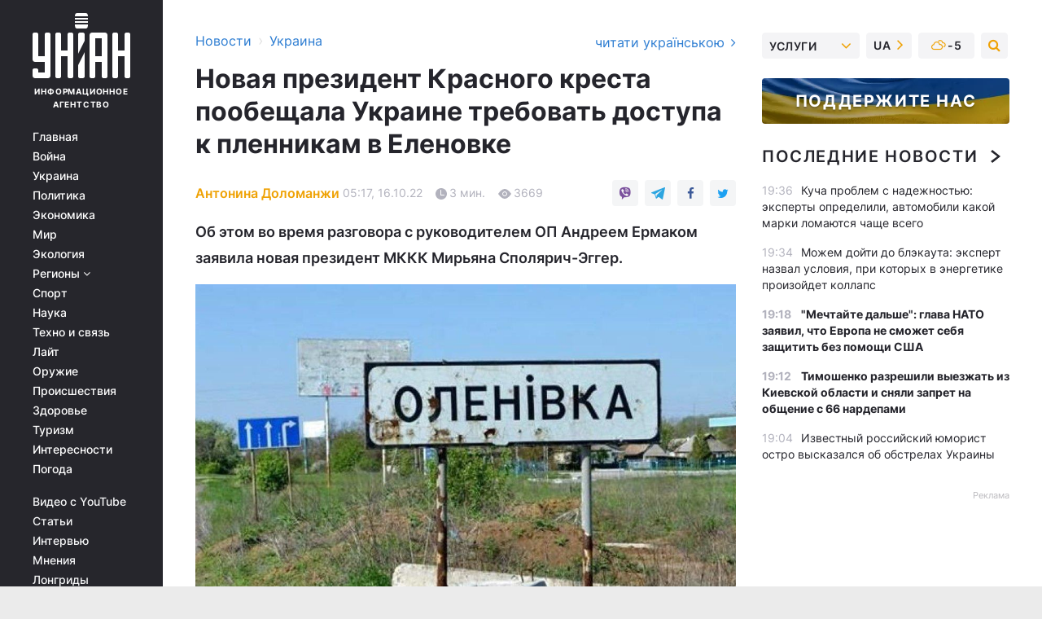

--- FILE ---
content_type: text/html; charset=UTF-8
request_url: https://www.unian.net/society/novaya-prezident-krasnogo-kresta-poobeshchala-ukraine-trebovat-dostupa-k-plennikam-v-elenovke-12012657.html
body_size: 33253
content:
    <!doctype html><html lang="ru"><head><meta charset="utf-8"><meta name="viewport" content="width=device-width, initial-scale=1.0, maximum-scale=2"><title>Новая президент Красного креста пообещала Украине требовать доступа к пленникам в Еленовке</title><meta name="description" content="Новая президент МККК пообещала украинским властям добиваться доступа к нашим военнопленным, в том числе в Еленовке. Она заверила, что это ее приоритет"/><meta name="keywords" content="новости Украины, МККК, Красный Крест, Еленовка, украинские военнопленные"/><meta name="theme-color" content="#28282d"><link rel="manifest" href="https://www.unian.net/manifest.json"><link rel="shortcut icon" href="https://www.unian.net/favicon.ico"/><meta property="fb:page_id" content="112821225446278"/><meta property="fb:app_id" content="1728296543975266"/><meta name="application-name" content="УНИАН"><meta name="apple-mobile-web-app-title" content="УНИАН"><meta name="apple-itunes-app" content="app-id=840099366, affiliate-data=ct=smartbannerunian"><link rel="mask-icon" href="https://www.unian.net/images/safari-pinned-tab.svg" color="#28282d"><link rel="apple-touch-icon" href="https://www.unian.net/images/apple-touch-icon.png"><link rel="apple-touch-icon" sizes="76x76" href="https://www.unian.net/images/apple-touch-icon-76x76.png"><link rel="apple-touch-icon" sizes="120x120" href="https://www.unian.net/images/apple-touch-icon-120x120.png"><link rel="apple-touch-icon" sizes="152x152" href="https://www.unian.net/images/apple-touch-icon-152x152.png"><link rel="apple-touch-icon" sizes="180x180" href="https://www.unian.net/images/apple-touch-icon-180x180.png"><link rel="preconnect" href="https://get.optad360.io/" crossorigin><link rel="preconnect" href="https://images.unian.net/" crossorigin><link rel="preconnect" href="https://membrana-cdn.media/" crossorigin><link rel="preconnect" href="https://www.googletagmanager.com/" crossorigin><link rel="preconnect" href="https://static.cloudflareinsights.com" crossorigin><link rel="preconnect" href="https://securepubads.g.doubleclick.net" crossorigin><link rel="preconnect" href="https://pagead2.googlesyndication.com/" crossorigin><link rel="dns-prefetch" href="https://i.ytimg.com/"><link rel="dns-prefetch" href="https://1plus1.video/"><link rel="dns-prefetch" href="https://ls.hit.gemius.pl"><link rel="dns-prefetch" href="https://jsc.idealmedia.io/"><link rel="dns-prefetch" href="https://gaua.hit.gemius.pl/"><link rel="dns-prefetch" href="https://cm.g.doubleclick.net/"><link rel="dns-prefetch" href="https://fonts.googleapis.com/"><link rel="dns-prefetch" href="https://ep2.adtrafficquality.google/"><link rel="dns-prefetch" href="https://ep1.adtrafficquality.google/"><meta property="og:image:width" content="620"><meta property="og:image:height" content="324"><meta property="og:image:type" content="image/jpeg"><meta property="og:url" content="https://www.unian.net/society/novaya-prezident-krasnogo-kresta-poobeshchala-ukraine-trebovat-dostupa-k-plennikam-v-elenovke-12012657.html"/><meta property="og:title" content="Новая президент Красного креста пообещала Украине требовать доступа к пленникам в Еленовке"/><meta property="og:description" content="Об этом во время разговора с руководителем ОП Андреем Ермаком заявила новая президент МККК Мирьяна Сполярич-Эггер."/><meta property="og:type" content="article"/><meta property="og:image" content="https://images.unian.net/photos/2022_07/thumb_files/620_324_1659107368-1221.jpg?1"/><meta property="og:published_time" content="2022-10-16T05:17:00+03:00"><meta property="og:modified_time" content="2022-12-08T15:09:54+02:00"><meta property="og:tag" content="Красный крест"><meta property="og:section" content="Украина"><meta property="og:author:first_name" content="Антонина"><meta property="og:author:last_name" content="Доломанжи"><meta name="twitter:card" content="summary_large_image"/><meta name="twitter:site" content="@unian"/><meta name="twitter:title" content="Новая президент Красного креста пообещала Украине требовать доступа к пленникам в Еленовке"/><meta name="twitter:description" content="Об этом во время разговора с руководителем ОП Андреем Ермаком заявила новая президент МККК Мирьяна Сполярич-Эггер."><meta name="twitter:creator" content="@unian"/><meta name="twitter:image" content="https://images.unian.net/photos/2022_07/thumb_files/1000_545_1659107368-1221.jpg?1"/><meta name="twitter:image:src" content="https://images.unian.net/photos/2022_07/thumb_files/1000_545_1659107368-1221.jpg?1"/><meta name="twitter:domain" content="www.unian.net"/><meta name="robots" content="index, follow, max-image-preview:large"><meta name="telegram:channel" content="@uniannet"><link rel="alternate" href="https://www.unian.net/society/novaya-prezident-krasnogo-kresta-poobeshchala-ukraine-trebovat-dostupa-k-plennikam-v-elenovke-12012657.html"
                  hreflang="ru"><link rel="alternate" href="https://www.unian.ua/society/nova-prezident-chervonogo-hresta-poobicyala-ukrajini-vimagati-dostupu-do-polonenih-u-olenivci-12012660.html"
                  hreflang="uk"><script>
        function loadVideoNts(url) {
            var script = document.createElement('script');
            script.async = true;
            script.src = url;
            document.head.appendChild(script);
        }
        function handleIntersection(entries, observer) {
            entries.forEach(function (entry) {
                if (entry.isIntersecting) {
                    var videoWrapper = entry.target;
                    observer.unobserve(videoWrapper);

                    window.notsyCmd = window.notsyCmd || [];
                    window.notsyCmd.push(function () {
                        window.notsyInit({
                            pageVersionAutodetect: true,
                            targeting: [['site_section', 'society']]
                        });
                    });

                    videoWrapper.setAttribute('data-loaded', 'true');
                    observer.disconnect(); // Припиняємо спостереження, коли блок був досягнутий

                    // Завантажуємо скрипт після досягнення блока
                    loadVideoNts('https://cdn.membrana.media/uni/ym.js');
                }
            });
        }

        var options = {
            root: null,
            rootMargin: '0px',
            threshold: 0.1
        };

        var observerMembr = new IntersectionObserver(handleIntersection, options);

        document.addEventListener('DOMContentLoaded', function () {
            var videoWrapper = document.querySelector('.nts-video-wrapper:not([data-loaded])');
            if (videoWrapper) {
                observerMembr.observe(videoWrapper);
            }
        });

    </script><link rel="alternate" href="https://www.unian.net/society/novaya-prezident-krasnogo-kresta-poobeshchala-ukraine-trebovat-dostupa-k-plennikam-v-elenovke-12012657.html" hreflang="x-default"/><link href="https://www.unian.net/society/novaya-prezident-krasnogo-kresta-poobeshchala-ukraine-trebovat-dostupa-k-plennikam-v-elenovke-novosti-ukrainy-amp-12012657.html" rel="amphtml"><link rel="canonical" href="https://www.unian.net/society/novaya-prezident-krasnogo-kresta-poobeshchala-ukraine-trebovat-dostupa-k-plennikam-v-elenovke-12012657.html"><link rel="preload" as="font" type="font/woff" crossorigin="anonymous" href="https://www.unian.net/build/assets/fonts/Inter/Inter-Bold.woff"><link rel="preload" as="font" type="font/woff" crossorigin="anonymous" href="https://www.unian.net/build/assets/fonts/Inter/Inter-Medium.woff"><link rel="preload" as="font" type="font/woff" crossorigin="anonymous" href="https://www.unian.net/build/assets/fonts/Inter/Inter-Regular.woff"><link rel="preload" as="font" type="font/woff" crossorigin="anonymous" href="https://www.unian.net/build/assets/fonts/Inter/Inter-SemiBold.woff"><style id="top"> *{margin:0;padding:0}body{font-size:14px;line-height:1.5}html{font-family:sans-serif;-ms-text-size-adjust:100%;-webkit-text-size-adjust:100%;-webkit-tap-highlight-color:rgba(0,0,0,0)}[class*=" icon-"],[class^=icon-],html{-webkit-font-smoothing:antialiased}a,img{border:none;outline:none}*{box-sizing:border-box;-webkit-box-sizing:border-box;-moz-box-sizing:border-box}@media (max-width:1184px){.nano-mob>.nano-content-mob{position:absolute;overflow:scroll;overflow-x:hidden;right:0;bottom:0}.nano-mob>.nano-content-mob::-webkit-scrollbar{display:none}.has-scrollbar>.nano-content-mob::-webkit-scrollbar{display:block}.nano-mob>.nano-pane{display:none!important;background:rgba(0,0,0,.25);position:absolute;width:10px;right:0;top:0;bottom:0;visibility:hidden;opacity:.01;-webkit-transition:.2s;-moz-transition:.2s;-o-transition:.2s;transition:.2s;border-radius:5px}.nano-mob>.nano-pane>.nano-slider{display:none;background:#444;position:relative;margin:0 1px;border-radius:3px}}@media (min-width:1185px){.nano-mob>.nano-content{-moz-appearance:none}.hidden-lg{display:none!important}.nano:not(.nano-mob)>.nano-content{position:absolute;overflow:auto;overflow-x:hidden;top:0;right:-12px!important;bottom:0;left:0}}.app-banner{padding:12px 26px 12px 16px;max-width:240px;height:320px;position:relative;margin:0 auto}.app-banner__title{font-weight:700;font-size:24px;line-height:28px;color:#efa205;margin-bottom:8px}.app-banner__text{font-weight:500;font-size:16px;line-height:20px;color:#fff}.app-banner__bottom{position:absolute;bottom:0;display:flex;justify-content:space-between;width:100%;left:0;padding:12px 16px}.app-banner__btn{height:36px;width:calc(50% - 4px);border:2px solid #efa205;border-radius:8px;text-align:center;line-height:30px}</style><link rel="stylesheet" href="https://www.unian.net/build/post.25f14eadfe90cdfe026eadb8063872ef.css"><style>
        .nts-video {width: 100%; height: calc(100vw / 16 * 9); max-height: 270px; margin: 10px auto; }
        .nts-video-wrapper {max-width: 670px;background: #383842;padding: 8px 16px 16px;border-radius: 4px;margin : 16px 0;overflow: hidden}
        .nts-video-label svg{margin-right: 8px;}
        .nts-video-label {font-weight: 600;font-size: 16px;line-height: 24px;align-self: start;letter-spacing: 0.08em;text-transform: uppercase;color: #B2B2BD;flex-start;align-items: center;
            display: flex;}

        @media (min-width: 1024px) {
            .nts-video {height: 360px; max-height: 360px;    margin-bottom: unset;}
        }
        @media (max-width: 1200px) {


        }

    </style><script type="application/ld+json">{"@context":"https:\/\/schema.org","@type":"ProfilePage","mainEntity":{"@type":"Person","name":"Антонина Доломанжи","description":"В журналистике с 2013 года. Работала внештатным корреспондентом газеты \"День\" в Одессе, редактором ленты новостей, корреспондентом ИА \"Одесса-медиа\" и сайтов \"Одесская правда\", \"Колокол\", \"Таможня Схемы.нет\", а также пресс-секретарем Одесского академического украинского музыкально-драматического театра им. В. Василько. С 2018 года - корреспондент политической редакции Департамента производства новостей информагентства УНИАН. Специализируется на избирательной, судебной и правозащитной тематике.","email":"a.dolomanzhy@unian.info","image":"https:\/\/images.unian.net\/photos\/2020_10\/thumb_files\/300_300_1602514058-8379.png","jobTitle":"Корреспондент УНИАН","sameAs":["https:\/\/www.unian.ua\/editor\/antonina-dolomanzhi","https:\/\/twitter.com\/Dolomanzhy"],"url":"https:\/\/www.unian.net\/editor\/antonina-dolomanzhi"}}</script><script type="application/ld+json">{"@context":"https:\/\/schema.org","@type":"NewsArticle","headline":"Новая президент Красного креста пообещала Украине требовать доступа к пленникам в Еленовке","description":"Об этом во время разговора с руководителем ОП Андреем Ермаком заявила новая президент МККК Мирьяна Сполярич-Эггер.","articleSection":"Украина","inLanguage":"ru","isAccessibleForFree":true,"datePublished":"2022-10-16T05:17:00+03:00","dateModified":"2022-12-08T15:09:54+02:00","mainEntityOfPage":{"@type":"WebPage","@id":"https:\/\/www.unian.net\/society\/novaya-prezident-krasnogo-kresta-poobeshchala-ukraine-trebovat-dostupa-k-plennikam-v-elenovke-12012657.html"},"image":{"@type":"ImageObject","url":"https:\/\/images.unian.net\/photos\/2022_07\/thumb_files\/1200_0_1659107368-1221.jpg"},"publisher":{"@type":"Organization","name":"УНИАН","legalName":"Украинское независимое информационное агентство УНИАН","url":"https:\/\/www.unian.net\/","sameAs":["https:\/\/www.facebook.com\/uniannet\/","https:\/\/www.facebook.com\/UNIAN.ua","https:\/\/www.facebook.com\/unian.ukraine","https:\/\/www.facebook.com\/pogoda.unian\/","https:\/\/www.facebook.com\/devichnikunian\/","https:\/\/www.facebook.com\/starsunian\/","https:\/\/x.com\/unian","https:\/\/t.me\/uniannet","https:\/\/invite.viber.com\/?g2=AQA%2Fnf2OzxyI50pG6plG5XH2%2FokWAnOf0dNcAMevia2uE9z%2FYouMau7DjYf%2B06f1&lang=ru","https:\/\/www.youtube.com\/@unian","https:\/\/www.youtube.com\/@unian_tv","https:\/\/uk.wikipedia.org\/wiki\/%D0%A3%D0%9D%D0%86%D0%90%D0%9D","https:\/\/ru.wikipedia.org\/wiki\/%D0%A3%D0%9D%D0%98%D0%90%D0%9D","https:\/\/www.linkedin.com\/company\/96838031\/"],"foundingDate":1993,"logo":{"@type":"ImageObject","url":"https:\/\/www.unian.net\/images\/unian_schema.png","width":95,"height":60},"address":{"@type":"PostalAddress","streetAddress":"ул. Кириловская 23","addressLocality":"Киев","postalCode":"01001","addressCountry":"UA"},"contactPoint":{"@type":"ContactPoint","email":"unian.headquoters@unian.net","telephone":"+38-044-498-07-60","contactType":"headquoters","areaServed":"UA","availableLanguage":["uk-UA","ru-UA","en-UA"]}},"author":{"@type":"Person","name":"Антонина Доломанжи","description":"В журналистике с 2013 года. Работала внештатным корреспондентом газеты \"День\" в Одессе, редактором ленты новостей, корреспондентом ИА \"Одесса-медиа\" и сайтов \"Одесская правда\", \"Колокол\", \"Таможня Схемы.нет\", а также пресс-секретарем Одесского академического украинского музыкально-драматического театра им. В. Василько. С 2018 года - корреспондент политической редакции Департамента производства новостей информагентства УНИАН. Специализируется на избирательной, судебной и правозащитной тематике.","email":"a.dolomanzhy@unian.info","image":"https:\/\/images.unian.net\/photos\/2020_10\/thumb_files\/300_300_1602514058-8379.png","jobTitle":"Корреспондент УНИАН","sameAs":["https:\/\/www.unian.ua\/editor\/antonina-dolomanzhi","https:\/\/twitter.com\/Dolomanzhy"],"url":"https:\/\/www.unian.net\/editor\/antonina-dolomanzhi"},"articleBody":"МККК обещает добиваться доступа к украинцам в Еленовке \\ фото соцсетиМеждународный комитет Красного Креста (МККК) будет продолжать требовать получения доступа к украинским военнопленным, в том числе и к колонии в оккупированной Еленовке.\r\n\r\nКак сообщает пресс-служба Офиса президента, об этом во время разговора с руководителем ОП Андреем Ермаком заявила новый президент МККК Мирьяна Сполярич-Эггер.\r\n\r\nЕрмак призвал Сполярич-Эггер сделать все возможное для направления миссии Красного креста в колонию в Еленовке на временно оккупированной территории Донецкой области, где в конце июля в результате террористического обстрела со стороны российских оккупантов было убито более 50 защитников Украины.\r\n\r\nПо его словам, наше государство со своей стороны готово всячески содействовать такой миссии.\r\n\r\nРуководитель ОП убежден, что 17 октября представители МККК должны прибыть на линию разграничения на востоке Украины.\r\n\r\n\r\n\r\nПо его мнению, это стало бы очень важным шагом.\r\n\r\nВ свою очередь, Сполярич-Эггер сделала акцент на важности того, чтобы сотрудники МККК имели доступ к военнопленным, в частности в Еленовке.\r\n\r\n\r\n\"Это - мой приоритет. И мы будем продолжать требовать получения доступа\", – подчеркнула она.\r\n\r\n\r\nНапомним, украинская сторона не раз критиковала МККК за бездействие по выяснению обстоятельств и других деталей теракта в исправительной колонии в Еленовке, где российские оккупанты держат украинских военнопленных.\r\n\r\nУбийство украинских военнопленных в Оленевке\r\n\r\nВ ночь на 29 июля на территории бывшей исправительной колонии в оккупированном поселке Еленовка в Донецкой области произошел взрыв, в результате которого разрушено здание, где содержались выведены с завода \"Азовсталь\" украинские военнопленные.\r\n\r\nСразу после взрыва Россия обвинила ВСУ в обстреле исправительной колонии. По данным российской стороны, погибли более 50 украинских защитников, количество раненых неизвестно. Украинские силовые структуры назвали взрыв в Еленовке российским террористическим актом для сокрытия военных преступлений, дискредитации ВСУ, срыва поставки оружия.\r\n\r\nУкраинская сторона так и не получила официальных ответов от России относительно списков погибших и раненых в результате теракта.\r\n\r\n19 августа советник руководителя офиса президента Михаил Подоляк обвинил международные организации, Международный Комитет Красного Креста в том, что они отмалчиваются, в то время, когда Россия украинских пленных морит голодом, пытает, убивает.\r\n\r\n13 октября Украина выдвинула требование МККК, дав три дня для направления миссии в колонию в оккупированной Еленовке.\r\n\r\nВас также могут заинтересовать новости:\r\n\r\n\nВ Славянске оккупанты уничтожили базу Красного Креста (фото)\n\r\n\tВР призвала ООН, ЕС и НАТО признать терактом убийство Россией пленных в Оленевке\n\r\n\tКрасный Крест назвал количество военных из \"Азовстали\", данные которых удалось собрать"}</script><script type="application/ld+json">{"@context":"https:\/\/schema.org","@type":"BreadcrumbList","itemListElement":[{"@type":"ListItem","position":1,"item":{"@id":"https:\/\/www.unian.net\/","name":"Новости"}},{"@type":"ListItem","position":2,"item":{"@id":"https:\/\/www.unian.net\/society","name":"Украина"}},{"@type":"ListItem","position":3,"item":{"@id":"https:\/\/www.unian.net\/society\/novaya-prezident-krasnogo-kresta-poobeshchala-ukraine-trebovat-dostupa-k-plennikam-v-elenovke-12012657.html","name":"Новая президент Красного креста пообещала Украине требовать доступа к пленникам в Еленовке"}}]}</script><link rel="alternate" type="application/rss+xml" href="https://rss.unian.net/site/gplay_54_rus.rss"/><script type="application/ld+json">{"@context":"https:\/\/schema.org","@type":"SoftwareApplication","name":"УНИАН","operatingSystem":"iOS 13.0 or later","applicationCategory":"BusinessApplication","offers":{"@type":"Offer","price":"0","priceCurrency":"USD"}}</script><script type="application/ld+json">{"@context":"https:\/\/schema.org","@type":"SoftwareApplication","name":"УНИАН","operatingSystem":"ANDROID","applicationCategory":"BusinessApplication","offers":{"@type":"Offer","price":"0","priceCurrency":"USD"}}</script><script type="application/ld+json">{"@context":"https:\/\/schema.org","@type":"Organization","name":"УНИАН","legalName":"Украинское независимое информационное агентство УНИАН","url":"https:\/\/www.unian.net\/","sameAs":["https:\/\/www.facebook.com\/uniannet\/","https:\/\/www.facebook.com\/UNIAN.ua","https:\/\/www.facebook.com\/unian.ukraine","https:\/\/www.facebook.com\/pogoda.unian\/","https:\/\/www.facebook.com\/devichnikunian\/","https:\/\/www.facebook.com\/starsunian\/","https:\/\/x.com\/unian","https:\/\/t.me\/uniannet","https:\/\/invite.viber.com\/?g2=AQA%2Fnf2OzxyI50pG6plG5XH2%2FokWAnOf0dNcAMevia2uE9z%2FYouMau7DjYf%2B06f1&lang=ru","https:\/\/www.youtube.com\/@unian","https:\/\/www.youtube.com\/@unian_tv","https:\/\/uk.wikipedia.org\/wiki\/%D0%A3%D0%9D%D0%86%D0%90%D0%9D","https:\/\/ru.wikipedia.org\/wiki\/%D0%A3%D0%9D%D0%98%D0%90%D0%9D","https:\/\/www.linkedin.com\/company\/96838031\/"],"foundingDate":1993,"logo":{"@type":"ImageObject","url":"https:\/\/www.unian.net\/images\/unian_schema.png","width":95,"height":60},"address":{"@type":"PostalAddress","streetAddress":"ул. Кириловская 23","addressLocality":"Киев","postalCode":"01001","addressCountry":"UA"},"contactPoint":{"@type":"ContactPoint","email":"unian.headquoters@unian.net","telephone":"+38-044-498-07-60","contactType":"headquoters","areaServed":"UA","availableLanguage":["uk-UA","ru-UA","en-UA"]}}</script><script type="application/ld+json">{"@context":"https:\/\/schema.org","@type":"NewsMediaOrganization","name":"УНИАН","legalName":"Украинское независимое информационное агентство УНИАН","url":"https:\/\/www.unian.net\/","sameAs":["https:\/\/www.facebook.com\/uniannet\/","https:\/\/www.facebook.com\/UNIAN.ua","https:\/\/www.facebook.com\/unian.ukraine","https:\/\/www.facebook.com\/pogoda.unian\/","https:\/\/www.facebook.com\/devichnikunian\/","https:\/\/www.facebook.com\/starsunian\/","https:\/\/x.com\/unian","https:\/\/t.me\/uniannet","https:\/\/invite.viber.com\/?g2=AQA%2Fnf2OzxyI50pG6plG5XH2%2FokWAnOf0dNcAMevia2uE9z%2FYouMau7DjYf%2B06f1&lang=ru","https:\/\/www.youtube.com\/@unian","https:\/\/www.youtube.com\/@unian_tv","https:\/\/uk.wikipedia.org\/wiki\/%D0%A3%D0%9D%D0%86%D0%90%D0%9D","https:\/\/ru.wikipedia.org\/wiki\/%D0%A3%D0%9D%D0%98%D0%90%D0%9D","https:\/\/www.linkedin.com\/company\/96838031\/"],"foundingDate":1993,"logo":{"@type":"ImageObject","url":"https:\/\/www.unian.net\/images\/unian_schema.png","width":95,"height":60},"address":{"@type":"PostalAddress","streetAddress":"ул. Кириловская 23","addressLocality":"Киев","postalCode":"01001","addressCountry":"UA"},"contactPoint":{"@type":"ContactPoint","email":"unian.headquoters@unian.net","telephone":"+38-044-498-07-60","contactType":"headquoters","areaServed":"UA","availableLanguage":["uk-UA","ru-UA","en-UA"]}}</script><script type="application/ld+json">{"@context":"https:\/\/schema.org","@type":"WebSite","name":"Украинское независимое информационное агентство УНИАН","alternateName":"УНИАН","url":"https:\/\/www.unian.net\/","potentialAction":{"@type":"SearchAction","target":"https:\/\/www.unian.net\/search?q={search_term_string}","query-input":"required name=search_term_string"},"author":{"@type":"NewsMediaOrganization","name":"УНИАН","legalName":"Украинское независимое информационное агентство УНИАН","url":"https:\/\/www.unian.net\/","sameAs":["https:\/\/www.facebook.com\/uniannet\/","https:\/\/www.facebook.com\/UNIAN.ua","https:\/\/www.facebook.com\/unian.ukraine","https:\/\/www.facebook.com\/pogoda.unian\/","https:\/\/www.facebook.com\/devichnikunian\/","https:\/\/www.facebook.com\/starsunian\/","https:\/\/x.com\/unian","https:\/\/t.me\/uniannet","https:\/\/invite.viber.com\/?g2=AQA%2Fnf2OzxyI50pG6plG5XH2%2FokWAnOf0dNcAMevia2uE9z%2FYouMau7DjYf%2B06f1&lang=ru","https:\/\/www.youtube.com\/@unian","https:\/\/www.youtube.com\/@unian_tv","https:\/\/uk.wikipedia.org\/wiki\/%D0%A3%D0%9D%D0%86%D0%90%D0%9D","https:\/\/ru.wikipedia.org\/wiki\/%D0%A3%D0%9D%D0%98%D0%90%D0%9D","https:\/\/www.linkedin.com\/company\/96838031\/"],"foundingDate":1993,"logo":{"@type":"ImageObject","url":"https:\/\/www.unian.net\/images\/unian_schema.png","width":95,"height":60},"address":{"@type":"PostalAddress","streetAddress":"ул. Кириловская 23","addressLocality":"Киев","postalCode":"01001","addressCountry":"UA"},"contactPoint":{"@type":"ContactPoint","email":"unian.headquoters@unian.net","telephone":"+38-044-498-07-60","contactType":"headquoters","areaServed":"UA","availableLanguage":["uk-UA","ru-UA","en-UA"]}},"creator":{"@type":"NewsMediaOrganization","name":"УНИАН","legalName":"Украинское независимое информационное агентство УНИАН","url":"https:\/\/www.unian.net\/","sameAs":["https:\/\/www.facebook.com\/uniannet\/","https:\/\/www.facebook.com\/UNIAN.ua","https:\/\/www.facebook.com\/unian.ukraine","https:\/\/www.facebook.com\/pogoda.unian\/","https:\/\/www.facebook.com\/devichnikunian\/","https:\/\/www.facebook.com\/starsunian\/","https:\/\/x.com\/unian","https:\/\/t.me\/uniannet","https:\/\/invite.viber.com\/?g2=AQA%2Fnf2OzxyI50pG6plG5XH2%2FokWAnOf0dNcAMevia2uE9z%2FYouMau7DjYf%2B06f1&lang=ru","https:\/\/www.youtube.com\/@unian","https:\/\/www.youtube.com\/@unian_tv","https:\/\/uk.wikipedia.org\/wiki\/%D0%A3%D0%9D%D0%86%D0%90%D0%9D","https:\/\/ru.wikipedia.org\/wiki\/%D0%A3%D0%9D%D0%98%D0%90%D0%9D","https:\/\/www.linkedin.com\/company\/96838031\/"],"foundingDate":1993,"logo":{"@type":"ImageObject","url":"https:\/\/www.unian.net\/images\/unian_schema.png","width":95,"height":60},"address":{"@type":"PostalAddress","streetAddress":"ул. Кириловская 23","addressLocality":"Киев","postalCode":"01001","addressCountry":"UA"},"contactPoint":{"@type":"ContactPoint","email":"unian.headquoters@unian.net","telephone":"+38-044-498-07-60","contactType":"headquoters","areaServed":"UA","availableLanguage":["uk-UA","ru-UA","en-UA"]}},"publisher":{"@type":"NewsMediaOrganization","name":"УНИАН","legalName":"Украинское независимое информационное агентство УНИАН","url":"https:\/\/www.unian.net\/","sameAs":["https:\/\/www.facebook.com\/uniannet\/","https:\/\/www.facebook.com\/UNIAN.ua","https:\/\/www.facebook.com\/unian.ukraine","https:\/\/www.facebook.com\/pogoda.unian\/","https:\/\/www.facebook.com\/devichnikunian\/","https:\/\/www.facebook.com\/starsunian\/","https:\/\/x.com\/unian","https:\/\/t.me\/uniannet","https:\/\/invite.viber.com\/?g2=AQA%2Fnf2OzxyI50pG6plG5XH2%2FokWAnOf0dNcAMevia2uE9z%2FYouMau7DjYf%2B06f1&lang=ru","https:\/\/www.youtube.com\/@unian","https:\/\/www.youtube.com\/@unian_tv","https:\/\/uk.wikipedia.org\/wiki\/%D0%A3%D0%9D%D0%86%D0%90%D0%9D","https:\/\/ru.wikipedia.org\/wiki\/%D0%A3%D0%9D%D0%98%D0%90%D0%9D","https:\/\/www.linkedin.com\/company\/96838031\/"],"foundingDate":1993,"logo":{"@type":"ImageObject","url":"https:\/\/www.unian.net\/images\/unian_schema.png","width":95,"height":60},"address":{"@type":"PostalAddress","streetAddress":"ул. Кириловская 23","addressLocality":"Киев","postalCode":"01001","addressCountry":"UA"},"contactPoint":{"@type":"ContactPoint","email":"unian.headquoters@unian.net","telephone":"+38-044-498-07-60","contactType":"headquoters","areaServed":"UA","availableLanguage":["uk-UA","ru-UA","en-UA"]}},"datePublished":"2026-01-26T19:49:13+02:00","dateModified":"2026-01-26T19:49:13+02:00","inLanguage":"ru"}</script><link href="https://www.googletagmanager.com/gtag/js?id=G-TECJ2YKWSJ" rel="preload" as="script"><script async src="https://www.googletagmanager.com/gtag/js?id=G-TECJ2YKWSJ"></script><script>window.dataLayer = window.dataLayer || [];function gtag(){dataLayer.push(arguments);}gtag('js', new Date());gtag('config', 'G-TECJ2YKWSJ');</script><script>(function(w,d,s,l,i){w[l]=w[l]||[];w[l].push({'gtm.start':new Date().getTime(),event:'gtm.js'});var f=d.getElementsByTagName(s)[0],j=d.createElement(s),dl=l!='dataLayer'?'&l='+l:'';j.async=true;j.src='https://www.googletagmanager.com/gtm.js?id='+i+dl;f.parentNode.insertBefore(j,f);})(window,document,'script','dataLayer','GTM-N24V2BL');</script></head><body class="home" data-infinite-scroll=""><div id="page_content" class="container main-wrap" data-page="1" data-page-max="50"><div class="main-column row m-0"><div class="col-lg-2 col-sm-12 prl0"><div class="main-menu"><div class="main-menu__content nano"><div class="nano-content"><div class="inside-nano-content"><a href="javascript:void(0);" id="trigger" class="menu-trigger hidden-lg" aria-label="menu"></a><div class="main-menu__logo"><a href="https://www.unian.net/"><img src="https://www.unian.net/images/unian-logo.svg" alt="Информационное агентство" width="120" height="80"/><div class="main-menu__logo-text">Информационное агентство</div></a></div><div class="hidden-lg main-menu__search"><div class="header-search__toggle hidden-lg" style="width: 15px; height: 19px"><i class="fa fa-search"></i></div><form method="GET" action="https://www.unian.net/search" class="header-search__form disactive"><div class="header-search__close hidden-lg">+</div><input type="text" name="q" aria-label="search" class="header-search__input" placeholder=" "/><input type="hidden" name="token" value="913685316"/><button type="submit" class="header-search__button" aria-label="search"><i class="fa fa-search"></i></button></form></div><nav class="main-menu__nav mp-menu nano nano-mob" id="mp-menu"><div class="main-menu__close hidden-lg">+</div><div class="nano-content nano-content-mob"><div class="mp-level main-menu__list"><ul><li class="main-menu__item"><a href="https://www.unian.net/">Главная</a></li><li class="main-menu__item"><a href="https://www.unian.net/war">Война</a></li><li class="main-menu__item"><a href="https://www.unian.net/society">Украина</a></li><li class="main-menu__item"><a href="https://www.unian.net/politics">Политика</a></li><li class="main-menu__item"><a href="https://www.unian.net/economics">Экономика</a></li><li class="main-menu__item"><a href="https://www.unian.net/world">Мир</a></li><li class="main-menu__item"><a href="https://www.unian.net/ecology">Экология</a></li><li class="main-menu__item has-submenu"><a href="javascript:void(0);">Регионы <i class="fa fa-angle-down"></i></a><div class="sub-level main-menu__sub-list"><ul><li><a href="https://www.unian.net/kyiv">Киев</a></li><li><a href="https://www.unian.net/lvov">Львов</a></li><li><a href="https://www.unian.net/dnepropetrovsk">Днепр</a></li><li><a href="https://www.unian.net/kharkiv">Харьков</a></li><li><a href="https://www.unian.net/odessa">Одесса</a></li></ul></div></li><li class="main-menu__item"><a href="https://sport.unian.net/">Спорт</a></li><li class="main-menu__item"><a href="https://www.unian.net/science">Наука</a></li><li class="main-menu__item"><a href="https://www.unian.net/techno">Техно и связь</a></li><li class="main-menu__item"><a href="https://www.unian.net/lite">Лайт</a></li><li class="main-menu__item"><a href="https://www.unian.net/weapons">Оружие</a></li><li class="main-menu__item"><a href="https://www.unian.net/incidents">Происшествия</a></li><li class="main-menu__item"><a href="https://health.unian.net/">Здоровье</a></li><li class="main-menu__item"><a href="https://www.unian.net/tourism">Туризм</a></li><li class="main-menu__item"><a href="https://www.unian.net/curiosities">Интересности</a></li><li class="main-menu__item"><a href="https://pogoda.unian.net">Погода</a></li></ul></div><div class="main-menu__services main-menu__list"><ul><li class="main-menu__item"><a href="https://www.unian.net/video-youtube">Видео с YouTube</a></li><li class="main-menu__item"><a href="https://www.unian.net/detail/publications">Статьи</a></li><li class="main-menu__item"><a href="https://www.unian.net/detail/interviews">Интервью</a></li><li class="main-menu__item"><a href="https://www.unian.net/detail/opinions">Мнения</a></li><li class="main-menu__item"><a href="https://www.unian.net/longrids">Лонгриды</a></li><li class="main-menu__item hidden-lg"><a href="https://www.unian.net/static/press/live">Пресс-центр</a></li><li class="main-menu__item has-submenu hidden-lg"><a href="javascript:void(0);">Услуги<i class="fa fa-angle-down"></i></a><div class="sub-level main-menu__sub-list"><ul><li><a href="https://www.unian.net/static/advertising/advert">Реклама на сайте</a></li><li><a href="https://www.unian.net/static/press/about">Пресс-центр</a></li><li><a href="https://photo.unian.net/">Фотобанк</a></li><li><a href="https://www.unian.net/static/monitoring/about">Мониторинг СМИ</a></li><li><a href="https://www.unian.net/static/subscription/products">Подписка на новости</a></li></ul></div></li></ul></div><div class="main-menu__services main-menu__list"><ul><li class="main-menu__item"><a href="https://www.unian.net/news/archive">Архив</a></li><li class="main-menu__item "><a href="https://www.unian.net/vacancy">Вакансии</a></li><li class="main-menu__item"><a href="https://www.unian.net/static/contacts">Контакты</a></li></ul></div></div></nav></div></div></div><div id="M473096ScriptRootC1436947" class="ideal-story" data-attribute="https://jsc.idealmedia.io/u/n/unian.net.1436947.js"></div></div></div><div class="col-lg-10 col-sm-12"><div class=" hot-news--negative"  ></div><div  class="running-line--negative"></div><div class="content-column"
											><div id="block_left_column_content" class="left-column sm-w-100"
																					 data-ajax-url="https://www.unian.net/society/novaya-prezident-krasnogo-kresta-poobeshchala-ukraine-trebovat-dostupa-k-plennikam-v-elenovke-12012657.html"
																	><div class=" infinity-item"
         data-url="https://www.unian.net/society/novaya-prezident-krasnogo-kresta-poobeshchala-ukraine-trebovat-dostupa-k-plennikam-v-elenovke-12012657.html"
         data-title="Новая президент Красного креста пообещала Украине требовать доступа к пленникам в Еленовке"
         data-io-article-url="https://www.unian.net/society/novaya-prezident-krasnogo-kresta-poobeshchala-ukraine-trebovat-dostupa-k-plennikam-v-elenovke-12012657.html"
         data-prev-url="https://www.unian.net/society"
    ><div class="article "><div class="top-bredcr "><div class="breadcrumbs"><ol vocab="https://schema.org/" typeof="BreadcrumbList"><li property="itemListElement" typeof="ListItem"><a property="item" typeof="WebPage"
               href="/detail/all_news"><span
                        property="name">  Новости</span></a><meta property="position" content="1"></li><li><span>›</span></li><li property="itemListElement" typeof="ListItem"><a property="item" typeof="WebPage"
                   href="https://www.unian.net/society"><span
                            property="name">  Украина</span></a><meta property="position" content="2"></li></ol></div><a href="https://www.unian.ua/society/nova-prezident-chervonogo-hresta-poobicyala-ukrajini-vimagati-dostupu-do-polonenih-u-olenivci-12012660.html" rel="alternate" hreflang="uk" class="other-lang ">
                                   читати українською
                                                                <i class="fa fa-angle-right"></i></a></div><h1>Новая президент Красного креста пообещала Украине требовать доступа к пленникам в Еленовке</h1><div class="article__info    "><div><p class="article__author--bottom    "><a href="https://www.unian.net/editor/antonina-dolomanzhi" class="article__author-name">
                                                                                                                                        Антонина Доломанжи
                                                            </a></p><div class="article__info-item time ">05:17, 16.10.22</div><span class="article__info-item comments"><i class="unian-read"></i>
                                3 мин.
                            </span><span class="article__info-item views"><i class="unian-eye"></i><span id="js-views-12012657"></span><script>
    function CreateRequest() {
        var Request = false;

        if (window.XMLHttpRequest) {
            //Gecko-совместимые браузеры, Safari, Konqueror
            Request = new XMLHttpRequest();
        } else if (window.ActiveXObject) {
            //Internet explorer
            try {
                Request = new ActiveXObject("Microsoft.XMLHTTP");
            } catch (CatchException) {
                Request = new ActiveXObject("Msxml2.XMLHTTP");
            }
        }

        if (!Request) {
            return null;
        }

        return Request;
    }

    /*
        Функция посылки запроса к файлу на сервере
        r_method  - тип запроса: GET или POST
        r_path    - путь к файлу
        r_args    - аргументы вида a=1&b=2&c=3...
        r_handler - функция-обработчик ответа от сервера
    */
    function SendRequest(r_method, r_path, r_args, r_handler) {
        //Создаём запрос
        var Request = CreateRequest();

        //Проверяем существование запроса еще раз
        if (!Request) {
            return;
        }

        //Назначаем пользовательский обработчик
        Request.onreadystatechange = function() {
            //Если обмен данными завершен
            if (Request.readyState == 4) {
                if (Request.status == 200) {
                    //Передаем управление обработчику пользователя
                    r_handler(Request);
                }
            }
        }

        //Проверяем, если требуется сделать GET-запрос
        if (r_method.toLowerCase() == "get" && r_args.length > 0)
            r_path += "?" + r_args;

        //Инициализируем соединение
        Request.open(r_method, r_path, true);

        if (r_method.toLowerCase() == "post") {
            //Если это POST-запрос

            //Устанавливаем заголовок
            Request.setRequestHeader("Content-Type","application/x-www-form-urlencoded; charset=utf-8");
            //Посылаем запрос
            Request.send(r_args);
        } else {
            //Если это GET-запрос
            Request.responseType = 'json';
            //Посылаем нуль-запрос
            Request.send(null);
        }
    }

    //Создаем функцию обработчик
    var Handler = function(Request) {
        document.getElementById("js-views-12012657").innerHTML = ' ' + Request.response.views;
    }

    //Отправляем запрос
    SendRequest("GET", '/ajax/views/12012657', "", Handler);
</script></span></div><div class="article-shares " data-url="https://www.unian.net/society/novaya-prezident-krasnogo-kresta-poobeshchala-ukraine-trebovat-dostupa-k-plennikam-v-elenovke-12012657.html"><div class="social-likes"><a href="viber://forward?text=https://www.unian.net/society/novaya-prezident-krasnogo-kresta-poobeshchala-ukraine-trebovat-dostupa-k-plennikam-v-elenovke-12012657.html" class="vb" rel="nofollow noopener"><i class="unian-viber"></i></a><a href="https://telegram.me/share/url?url=https://www.unian.net/society/novaya-prezident-krasnogo-kresta-poobeshchala-ukraine-trebovat-dostupa-k-plennikam-v-elenovke-12012657.html" class="tg" rel="nofollow noopener"><i class="unian-telegramm"></i></a><a href="https://www.facebook.com/sharer.php?u=https://www.unian.net/society/novaya-prezident-krasnogo-kresta-poobeshchala-ukraine-trebovat-dostupa-k-plennikam-v-elenovke-12012657.html" class="fb" rel="nofollow noopener"><i class="fa fa-facebook"></i></a><a href="https://twitter.com/share?&url=https://www.unian.net/society/novaya-prezident-krasnogo-kresta-poobeshchala-ukraine-trebovat-dostupa-k-plennikam-v-elenovke-12012657.html&text=Новая президент Красного креста пообещала Украине требовать доступа к пленникам в Еленовке" class="tw" rel="nofollow noopener"><i class="fa fa-twitter"></i></a></div></div></div><p class="article__like-h2">Об этом во время разговора с руководителем ОП Андреем Ермаком заявила новая президент МККК Мирьяна Сполярич-Эггер.</p><div class="article-text  "><figure class="photo_block"><img alt="МККК обещает добиваться доступа к украинцам в Еленовке \ фото соцсети" data-height="630" data-width="1200" src="[data-uri]" title="МККК обещает добиваться доступа к украинцам в Еленовке \ фото соцсети" width="774" height="406" data-src="https://images.unian.net/photos/2022_07/1659107368-1221.jpg?r=495433" class="lazy"><figcaption class="subscribe_photo_text">МККК обещает добиваться доступа к украинцам в Еленовке \ фото соцсети</figcaption></figure><p>Международный комитет <a data-src="https://images.unian.net/photos/2022_03/thumb_files/220_140_1648314497-4610.jpg" href="https://www.unian.net/society/krasnyy-krest-otvetil-na-trebovanie-ukrainy-otnositelno-plennyh-v-olenevke-12011583.html" target="_blank">Красного Креста</a> (МККК) будет продолжать требовать получения доступа к украинским военнопленным, в том числе и к колонии в оккупированной Еленовке.</p><p>Как <a href="https://president.gov.ua/news/andrij-yermak-obgovoriv-z-novim-prezidentom-chervonogo-hrest-78513" rel="nofollow noopener" target="_blank">сообщает</a> пресс-служба Офиса президента, об этом во время разговора с руководителем ОП Андреем Ермаком заявила новый президент МККК Мирьяна Сполярич-Эггер.</p><p>Ермак призвал Сполярич-Эггер сделать все возможное для направления миссии Красного креста в колонию в Еленовке на временно оккупированной территории Донецкой области, где в конце июля в результате террористического обстрела со стороны российских оккупантов было убито более 50 защитников Украины.</p><div><div class="nts-video-wrapper"><div class="nts-video-label"><svg xmlns="http://www.w3.org/2000/svg" width="24" height="24" viewbox="0 0 24 24" fill="none"><path d="M17 12L9 16L9 8L17 12Z" fill="#B2B2BD"></path><rect x="0.5" y="0.5" width="23" height="23" rx="11.5" stroke="#B2B2BD"></rect></svg>Видео дня</div><div class="nts-video UNI_VIDEO"></div></div></div><p>По его словам, наше государство со своей стороны готово всячески содействовать такой миссии.</p><p>Руководитель ОП убежден, что 17 октября представители МККК должны прибыть на линию разграничения на востоке Украины.</p><div><div class="read-also-slider"><div class="read-also-slider__title">Читайте также:</div><div class="   owl-carousel owl-theme  "><div class="read-also-slider__item item read-also-slider__item--half "><a href="https://www.unian.net/society/ni-odin-ukrainskiy-zashchitnik-v-plenu-ne-videl-predstaviteley-krasnogo-kresta-11989707.html?utm_source=unian&amp;utm_medium=related_news&amp;utm_campaign=multi_related_news_in_post" class="read-also-slider__image" target="_blank"><img src="[data-uri]" alt="Ни один украинский защитник в плену не видел представителей Красного Креста" width="370" height="130" loading="lazy" data-src="https://images.unian.net/photos/2022_09/thumb_files/370_250_1664017519-5836.jpeg" class="lazy"></a><div class="read-also-slider__info"><a href="https://www.unian.net/society/ni-odin-ukrainskiy-zashchitnik-v-plenu-ne-videl-predstaviteley-krasnogo-kresta-11989707.html?utm_source=unian&amp;utm_medium=related_news&amp;utm_campaign=multi_related_news_in_post" class=" read-also-slider__link" target="_blank">
                            Ни один украинский защитник в плену не видел представителей Красного Креста</a></div></div><div class="read-also-slider__item item read-also-slider__item--half "><a href="https://www.unian.net/war/v-sluchae-avarii-na-zaes-gumanitarnaya-missiya-tam-budet-nevozmozhnoy-krasnyy-krest-11962596.html?utm_source=unian&amp;utm_medium=related_news&amp;utm_campaign=multi_related_news_in_post" class="read-also-slider__image" target="_blank"><img src="[data-uri]" alt="В случае аварии на ЗАЭС гуманитарная миссия там будет невозможной - Красный Крест" width="370" height="130" loading="lazy" data-src="https://images.unian.net/photos/2022_08/thumb_files/370_250_1660581641-5564.jpg" class="lazy"></a><div class="read-also-slider__info"><a href="https://www.unian.net/war/v-sluchae-avarii-na-zaes-gumanitarnaya-missiya-tam-budet-nevozmozhnoy-krasnyy-krest-11962596.html?utm_source=unian&amp;utm_medium=related_news&amp;utm_campaign=multi_related_news_in_post" class=" read-also-slider__link" target="_blank">
                            В случае аварии на ЗАЭС гуманитарная миссия там будет невозможной - Красный Крест</a></div></div></div></div></div><p>По его мнению, это стало бы очень важным шагом.</p><p>В свою очередь, Сполярич-Эггер сделала акцент на важности того, чтобы сотрудники МККК имели доступ к военнопленным, в частности в Еленовке.</p><blockquote><p>"Это - мой приоритет. И мы будем продолжать требовать получения доступа", – подчеркнула она.</p></blockquote><p>Напомним, украинская сторона не раз критиковала МККК за бездействие по выяснению обстоятельств и других деталей теракта в исправительной колонии в Еленовке, где российские оккупанты держат украинских военнопленных.</p><h2>Убийство украинских военнопленных в Оленевке</h2><p>В ночь на 29 июля на территории бывшей исправительной колонии в оккупированном поселке Еленовка в Донецкой области произошел взрыв, в результате которого разрушено здание, где содержались выведены с завода "Азовсталь" украинские военнопленные.</p><p>Сразу после взрыва Россия обвинила ВСУ в обстреле исправительной колонии. По данным российской стороны, погибли более 50 украинских защитников, количество раненых неизвестно. Украинские силовые структуры назвали взрыв в Еленовке российским террористическим актом для сокрытия военных преступлений, дискредитации ВСУ, срыва поставки оружия.</p><p>Украинская сторона так и не получила официальных ответов от России относительно списков погибших и раненых в результате теракта.</p><p>19 августа советник руководителя офиса президента Михаил <a href="https://www.unian.net/war/mezhdunarodnye-organizacii-i-mkkk-molchat-poka-rf-ubivaet-i-pytaet-ukrainskih-plennyh-podolyak-novosti-vtorzheniya-rossii-na-ukrainu-11947146.html" target="_blank">Подоляк обвинил международные организации</a>, Международный Комитет Красного Креста в том, что они отмалчиваются, в то время, когда Россия <a href="https://www.unian.net/war/rossiya-ne-proyavlyaet-interesa-k-svoim-voennoplennym-minoborony-novosti-vtorzheniya-rossii-na-ukrainu-11945313.html" target="_blank">украинских пленных </a>морит голодом, пытает, убивает.</p><p>13 октября Украина <a href="https://www.unian.net/society/krasnyy-krest-otvetil-na-trebovanie-ukrainy-otnositelno-plennyh-v-olenevke-12011583.html" target="_blank">выдвинула требование</a> МККК, дав три дня для направления миссии в колонию в оккупированной Еленовке.</p><h2>Вас также могут заинтересовать новости:</h2><ul><li><a href="https://www.unian.net/war/voyna-v-ukraine-2022-v-slavyanske-okkupanty-unichtozhili-bazu-krasnogo-kresta-11959980.html?utm_source=unian&amp;utm_medium=read_more_news&amp;utm_campaign=read_more_news_in_post" target="_blank">В Славянске оккупанты уничтожили базу Красного Креста (фото)</a></li><li><a href="https://www.unian.net/war/ubiystvo-ukrainskih-plennyh-v-elenovke-rada-prizvala-oon-es-i-nato-priznat-prestuplenie-rf-teraktom-11960592.html?utm_source=unian&amp;utm_medium=read_more_news&amp;utm_campaign=read_more_news_in_post" target="_blank">ВР призвала ООН, ЕС и НАТО признать терактом убийство Россией пленных в Оленевке</a></li><li><a href="https://www.unian.net/society/krasnyy-krest-nazval-kolichestvo-voennyh-s-azovstali-dannye-kotoryh-udalos-sobrat-11962779.html?utm_source=unian&amp;utm_medium=read_more_news&amp;utm_campaign=read_more_news_in_post" target="_blank">Красный Крест назвал количество военных из "Азовстали", данные которых удалось собрать</a></li></ul></div><div class="article__tags "><a href="/detail/all_news"
                                   class="article__tag  ">Все новости Украины</a><a href="https://www.unian.net/tag/krasnyiy-krest" data-gtm-click data-gtm-action="Click"
                                       data-gtm-type="Tags" data-gtm-text="Красный крест"
                                       class="article__tag  ">Красный крест</a></div><a href="https://donate.unian.net" class="support-post"><span class="support-post__text">Помогите проекту</span><span class="support-post__btn">Поддержите нас</span></a><div class="article-bottom  "><div class="social-btn-bottom"><a href="https://t.me/uniannet" class="social-btn-bottom__item tg"
       target="_blank" rel="nofollow noopener"><i class="unian-telegramm"></i><span>Читать УНИАН в Telegram</span></a><a href="https://www.facebook.com/UNIAN.net" class="social-btn-bottom__item fb"
       target="_blank" rel="nofollow noopener"><i class="unian-fb"></i><span>Читать УНИАН в Facebook</span></a></div></div><div class="partner-news margin-top-20"     style="height: 520px"  ><div class="title-without-border black">
    Новости партнеров
</div><div class="  article-bottom-gallery-slider"><iframe data-src="/content/li-987-rus.html" style="width:100%" loading="lazy" class="partners-iframe"
                height="470" frameborder="0" scrolling="no" title="partners news"></iframe></div></div></div></div></div><div id="block_right_column_content" class="right-column newsfeed  d-none d-md-block"

																							><div class="tools"><div class="dropdown tools__dropdown tools__item"><a href="javascript:void(0);" class="dropdown-toggle">
            Услуги
            <i class="fa fa-angle-down"></i></a><div class="dropdown-menu"><a class="dropdown__item" href="https://www.unian.net/static/advertising/advert">Реклама</a><a class="dropdown__item" href="https://www.unian.net/static/press/about">Пресс-центр</a><a class="dropdown__item" href="https://photo.unian.net/">Фотобанк</a><a class="dropdown__item" href="https://www.unian.net/static/monitoring/about">Мониторинг</a></div></div><div class="tools__item"><a href="https://www.unian.ua/society/nova-prezident-chervonogo-hresta-poobicyala-ukrajini-vimagati-dostupu-do-polonenih-u-olenivci-12012660.html" class="tools__link"><span>
                                     UA
                             </span><i class="fa fa-angle-right"></i></a></div><div class="tools__item" style="width: 69px; justify-content: center"><a               href="https://pogoda.unian.net"
              class="tools__link" id="unian_weather_widget"><i class="fa fa-sun-o mr-1"></i><div></div></a></div><div class="tools__item tools-search"><div class="tools-search__toggle"><i class="fa fa-search"></i></div><form method="GET" action="https://www.unian.net/search" class="tools-search__form"><input type="text" name="q" aria-label="search" class="tools-search__input" placeholder=" " maxlength="20"/><input type="hidden" name="token" value="288166653"/><button type="submit" class="tools-search__button" aria-label="search"><i class="fa fa-search"></i></button></form></div></div><a href="https://donate.unian.net  " class="support-unian">
            Поддержите нас
        </a><!-- Block all_news start --><div  data-vr-zone="all_right_news" class="block-base ajax-block-container"><section class="newsfeed-column"><a href="https://www.unian.net/detail/all_news" class="title-bordered">
        

                                                                                Последние новости
                                                            <i class="unian-arrow-more"></i></a><div
                                             data-block-ajax-url="https://www.unian.net/ajax/all_news?page_route=news_post_with_rubric_subslug_new"
                data-ajax-page="1"
                data-ajax-limit="75"
                data-counter=""
                    ><ul class="newsfeed__list "><li class="newsfeed__item"><span class="newsfeed__time">19:36</span><h3 class="newsfeed__link"><a href="https://www.unian.net/economics/auto/kakie-avtomobili-ne-stoit-pokupat-nazvan-proizvoditel-samyh-nenadezhnyh-avto-s-probegom-13266987.html"  data-vr-contentbox="news_0">Куча проблем с надежностью: эксперты определили, автомобили какой марки ломаются чаще всего</a></h3></li><li class="newsfeed__item"><span class="newsfeed__time">19:34</span><h3 class="newsfeed__link"><a href="https://www.unian.net/economics/energetics/otklyuchenie-sveta-ekspert-nazval-usloviya-pri-kotoryh-v-ukrainskoy-energetike-proizoydet-kollaps-13267314.html"  data-vr-contentbox="news_1">Можем дойти до блэкаута: эксперт назвал условия, при которых в энергетике произойдет коллапс</a></h3></li><li class="newsfeed__item strong"><span class="newsfeed__time">19:18</span><h3 class="newsfeed__link"><a href="https://www.unian.net/world/glava-nato-zayavil-chto-evropa-ne-smozhet-mebya-zashchitit-bez-pomoshchi-ssha-13267266.html"  data-vr-contentbox="news_2">"Мечтайте дальше": глава НАТО заявил, что Европа не сможет себя защитить без помощи США</a></h3></li><li class="newsfeed__item strong"><span class="newsfeed__time">19:12</span><h3 class="newsfeed__link"><a href="https://www.unian.net/politics/yuliya-timoshenko-nardepke-razreshili-vyezzhat-za-predely-kievskoy-oblasti-13267302.html"  data-vr-contentbox="news_3">Тимошенко разрешили выезжать из Киевской области и сняли запрет на общение с 66 нардепами</a></h3></li><li class="newsfeed__item"><span class="newsfeed__time">19:04</span><h3 class="newsfeed__link"><a href="https://www.unian.net/lite/stars/semen-slyepakov-pro-viynu-v-ukrajinu-komik-rozkritikuvav-rosiyu-13267290.html"  data-vr-contentbox="news_4">Известный российский юморист остро высказался об обстрелах Украины</a></h3></li><li class="newsfeed__banner banner-fb"><span class="newsfeed__ad">Реклама</span><div class="bnr-block__bnr" style="height: 600px; overflow:hidden;"><!-- Banner UDF1 () start. --><div data-banner="[https://images.unian.net/photos/2021_04/1619793683-7224.png]" data-banner-link="[https://www.unian.net/pogoda/]" data-ad="/82479101/Unian.net_/UDF1_300x600" data-type="bnr" data-size="[[300, 600]]"></div><ins class="staticpubads89354" data-sizes-desktop="300x600" data-slot="14" data-type_oa="GDF1"></ins><!-- Banner UDF1 () end. --></div></li><li class="newsfeed__item strong"><span class="newsfeed__time">18:58</span><h3 class="newsfeed__link"><a href="https://www.unian.net/war/voyna-v-ukraine-v-vsu-prokommentirovali-sluhi-o-zahvate-orehovo-vasilevki-13267281.html"  data-vr-contentbox="news_5">ВСУ ответили на слухи о захвате Орехово-Васильевки в Донецкой области</a></h3></li><li class="newsfeed__item"><span class="newsfeed__time">18:56</span><h3 class="newsfeed__link"><a href="https://www.unian.net/economics/energetics/grafiki-otklyucheniy-u-kogo-ne-budet-sveta-27-yanvarya-13267275.html"  data-vr-contentbox="news_6"><span class="blue-marker">обновляется</span>Графики отключений 27 января: кому будут отключать свет во вторник</a></h3></li><li class="newsfeed__item"><span class="newsfeed__time">18:55</span><h3 class="newsfeed__link"><a href="https://www.unian.net/world/tramp-i-grenlandiya-ssha-otkazalis-ot-voennogo-vtorzheniya-na-ostrov-13267272.html"  data-vr-contentbox="news_7">Трамп отказался от военного вторжения в Гренландию из-за угрозы импичмента, - Reuters</a></h3></li><li class="newsfeed__item d-flex align-items-center w-100"><div class="newsfeed__time newsfeed__tg"><svg xmlns="http://www.w3.org/2000/svg" width="20" height="16" viewBox="0 0 20 16" fill="none"><path fill-rule="evenodd" clip-rule="evenodd" d="M1.36937 6.90067C6.73698 4.64981 10.3103 3.15417 12.1046 2.42856C17.2115 0.370208 18.285 0.0148083 18.9751 0C19.1285 0 19.4659 0.0296168 19.6959 0.207316C19.8799 0.355399 19.926 0.547908 19.9566 0.695991C19.9873 0.844074 20.018 1.15505 19.9873 1.39198C19.7112 4.20556 18.515 11.0322 17.9016 14.1715C17.6409 15.5043 17.1348 15.9485 16.644 15.993C15.5705 16.0818 14.7577 15.3118 13.7302 14.6602C12.1046 13.6384 11.1998 13.0017 9.62015 11.9947C7.79516 10.8397 8.97604 10.2029 10.0189 9.16634C10.2949 8.89979 15.0031 4.75347 15.0951 4.38326C15.1104 4.33883 15.1104 4.16113 15.0031 4.07228C14.8957 3.98343 14.7424 4.01305 14.6197 4.04267C14.451 4.07228 11.8745 5.73081 6.85967 9.00345C6.12354 9.49212 5.46409 9.72905 4.86598 9.71425C4.20654 9.69944 2.94898 9.35885 1.99815 9.06268C0.847949 8.70728 -0.0722116 8.51477 0.00446848 7.89282C0.0504765 7.56704 0.510557 7.24126 1.36937 6.90067Z" fill="#26A5E4"/></svg></div><h3><a class="newsfeed__link w-100" href="https://t.me/uniannet" target="_blank"  ><b>УНИАН в Телеграм - новости Украины в режиме онлайн</b></a></h3></li><li class="newsfeed__item strong"><span class="newsfeed__time">18:47</span><h3 class="newsfeed__link"><a href="https://www.unian.net/society/operaciya-midas-mindicha-i-cukermana-obyavili-v-rozysk-interpolom-13267257.html"  data-vr-contentbox="news_8">Главных фигурантов "Мидаса" могут объявить в розыск Интерпола, - САП</a></h3></li><li class="newsfeed__item"><span class="newsfeed__time">18:44</span><h3 class="newsfeed__link"><a href="https://www.unian.net/world/tramp-chto-delaet-politologi-obyasnyayut-haos-politiki-trampa-stremleniem-sozdat-novyy-korolevskiy-dvor-13267251.html"  data-vr-contentbox="news_9">Увлечение Трампом властью превращает его в короля: политологи объяснили, чем это опасно</a></h3></li><li class="newsfeed__item"><span class="newsfeed__time">18:33</span><h3 class="newsfeed__link"><a href="https://www.unian.net/curiosities/data-rozhdeniya-numerologiya-vozmozhno-vas-ohranyayut-vysshie-sily-13267005.html"  data-vr-contentbox="news_10">Эти 4 даты рождения находятся под особой защитой Вселенной</a></h3></li><li class="newsfeed__item"><span class="newsfeed__time">18:28</span><h3 class="newsfeed__link"><a href="https://www.unian.net/lite/stars/taras-cimbalyuk-natalka-denisenko-i-olena-svitlicka-posvarilisya-13267245.html"  data-vr-contentbox="news_11">Подруги Цымбалюка рассорились: Денисенко заявила о зависти и ревности</a></h3></li><li class="newsfeed__item"><span class="newsfeed__time">18:28</span><h3 class="newsfeed__link"><a href="https://www.unian.net/weapons/shahidy-na-starlinke-ekspert-obyasnil-prichasten-li-k-etomu-ilon-mask-13267239.html"  data-vr-contentbox="news_12">Причастен ли Илон Маск к появлению Starlink у россиян: объяснение эксперта</a></h3></li><li class="newsfeed__item"><span class="newsfeed__time">18:02</span><h3 class="newsfeed__link"><a href="https://www.unian.net/economics/energetics/glava-dtek-timchenko-prizval-v-davose-pomoch-energetike-ukrainy-13267206.html"  data-vr-contentbox="news_13">Глава ДТЭК Тимченко призвал в Давосе помочь энергетике Украины</a></h3></li><li class="newsfeed__item"><span class="newsfeed__time">18:00</span><h3 class="newsfeed__link"><a href="https://www.unian.net/lite/astrology/goroskop-na-zavtra-27-yanvarya-po-kartam-taro-dlya-vseh-znakov-13267062.html"  data-vr-contentbox="news_14">Гороскоп на 27 января по картам Таро: Девам – отдых, Ракам – искренние разговоры</a></h3></li><li class="newsfeed__item"><span class="newsfeed__time">17:59</span><h3 class="newsfeed__link"><a href="https://www.unian.net/lite/kino/oskar-2026-natali-portman-rozkritikuvala-premiyu-13267197.html"  data-vr-contentbox="news_15">Натали Портман раскритиковала "Оскар-2026"</a></h3></li><li class="newsfeed__item"><span class="newsfeed__time">17:50</span><h3 class="newsfeed__link"><a href="https://www.unian.net/pogoda/news/pogoda-v-kieve-na-yanvar-ukrogidrometcentr-dal-prognoz-13267182.html"  data-vr-contentbox="news_16">Какая будет погода в Киеве до конца января: прогноз Укрогидрометцентра</a></h3></li><li class="newsfeed__item"><span class="newsfeed__time">17:48</span><h3 class="newsfeed__link"><a href="https://www.unian.net/techno/gadgets/airtag-metka-apple-predstavila-novoe-pokolenie-svoego-samogo-deshevogo-gadzheta-13267191.html"  data-vr-contentbox="news_17">Apple представила новое поколение AirTag – что умеет самый доступный гаджет компании</a></h3></li><li class="newsfeed__item"><span class="newsfeed__time">17:46</span><h3 class="newsfeed__link"><a href="https://sport.unian.net/othersports/aonishiki-arata-sumoist-iz-ukrainy-daniil-yavgusishin-stremitelno-dvizhetsya-k-vysshemu-titulu-v-sumo-13267176.html"  data-vr-contentbox="news_18">Украинский сумоист Явгусишин второй раз подряд стал обладателем Кубка императора</a></h3></li><li class="newsfeed__item strong"><span class="newsfeed__time">17:32</span><h3 class="newsfeed__link"><a href="https://www.unian.net/war/okonchanie-voyny-v-ukraine-nardep-kostenko-ocenil-mozhet-li-eto-proizoyti-v-blizhayshee-vremya-13267161.html"  data-vr-contentbox="news_19">Нардеп Костенко оценил шансы на завершение войны в Украине в ближайшее время</a></h3></li><li class="newsfeed__item"><span class="newsfeed__time">17:29</span><h3 class="newsfeed__link"><a href="https://www.unian.net/society/szch-v-ukraine-voennyy-nazval-rasprostranennye-prichiny-samovolnogo-ostavleniya-chasti-13267155.html"  data-vr-contentbox="news_20">"Редко это недовольство коллективом": военный назвал самые распространенные причины СЗЧ</a></h3></li><li class="newsfeed__item"><span class="newsfeed__time">17:27</span><h3 class="newsfeed__link"><a href="https://www.unian.net/curiosities/lyubimyy-vopros-dzheffa-bezosa-na-sobesedovanii-v-chem-ego-sekret-13266738.html"  data-vr-contentbox="news_21">Всего один странный вопрос: как Джефф Безос определял будущих лидеров Amazon</a></h3></li><li class="newsfeed__item"><span class="newsfeed__time">17:23</span><h3 class="newsfeed__link"><a href="https://www.unian.net/world/novyy-uroven-peregovorov-ukraina-rf-tancy-s-trampom-13267152.html"  data-vr-contentbox="news_22"><span class="blue-marker">Мнение</span>Новый уровень "переговоров" Украина-РФ: Танцы с Трампом</a></h3></li><li class="newsfeed__item"><span class="newsfeed__time">17:13</span><h3 class="newsfeed__link"><a href="https://www.unian.net/economics/transport/v-dolgosrochnoy-strategii-uz-dolzhna-otkazatsya-ot-tarifnogo-davleniya-i-pereyti-k-reformam-deputaty-13267143.html"  data-vr-contentbox="news_23">В долгосрочной стратегии УЗ должна отказаться от тарифного давления и перейти к реформам, - депутаты</a></h3></li><li class="newsfeed__item"><span class="newsfeed__time">17:12</span><h3 class="newsfeed__link"><a href="https://www.unian.net/techno/communications/superkompyutery-evrokomissiya-bet-trevogu-i-govorit-o-konce-ery-paroley-13267122.html"  data-vr-contentbox="news_24">Еврокомиссия бьет тревогу: суперкомпьютеры могут взломать все пароли к 2030 году</a></h3></li><li class="newsfeed__banner"><span class="newsfeed__ad">Реклама</span><div class="banner-container" style="height: 250px; overflow: hidden; margin-bottom: 20px;"><!-- Banner UDF2 () start. --><div data-ad="/82479101/Unian.net_/UDF2_300x250" data-type="bnr" data-size="[[300, 250]]"></div><ins class="staticpubads89354" data-sizes-desktop="300x250,250x250,200x200" data-slot="26" data-type_oa="UDF2"></ins><!-- Banner UDF2 () end. --></div></li><li class="newsfeed__item"><span class="newsfeed__time">17:12</span><h3 class="newsfeed__link"><a href="https://www.unian.net/economics/energetics/dobycha-gaza-v-ukraine-pod-ugrozoy-ekspert-rasskazal-o-novoy-probleme-13267083.html"  data-vr-contentbox="news_25">"Добыча газа – на грани остановки": эксперт рассказал о новой угрозе энергетике</a></h3></li><li class="newsfeed__item"><span class="newsfeed__time">17:10</span><h3 class="newsfeed__link"><a href="https://www.unian.net/lite/holidays/kakoy-segodnya-cerkovnyy-prazdnik-27-yanvarya-2026-goda-zaprety-i-primety-dnya-13267020.html"  data-vr-contentbox="news_26">27 января: церковный праздник сегодня, с чем лучше не шутить в этот день</a></h3></li><li class="newsfeed__item strong"><span class="newsfeed__time">17:02</span><h3 class="newsfeed__link"><a href="https://www.unian.net/economics/energetics/hersonskaya-tec-ne-rabotaet-rossiya-ostavila-herson-bez-otopleniya-13267125.html"  data-vr-contentbox="news_27">Десятки тысяч людей без отопления из-за целенаправленных ударов РФ по Херсонской ТЭЦ</a></h3></li><li class="newsfeed__item"><span class="newsfeed__time">17:00</span><h3 class="newsfeed__link"><a href="https://www.unian.net/pogoda/news/pogoda-27-yanvarya-v-kieve-budet-mokryy-sneg-i-dozhd-novosti-kieva-13267044.html"  data-vr-contentbox="news_28">27 января в Киеве будет мокрый снег и дождь</a></h3></li><li class="newsfeed__item"><span class="newsfeed__time">17:00</span><h3 class="newsfeed__link"><a href="https://www.unian.net/lite/astrology/goroskop-na-zavtra-27-yanvarya-dlya-vseh-znakov-zodiaka-13266741.html"  data-vr-contentbox="news_29">Гороскоп на 27 января: Близнецам - удача, Тельцам - слушать интуицию</a></h3></li><li class="newsfeed__item"><span class="newsfeed__time">16:53</span><h3 class="newsfeed__link"><a href="https://www.unian.net/weapons/antidronovyy-kupol-kostenko-rasskazal-o-novoy-sisteme-pvo-ukrainy-13267113.html"  data-vr-contentbox="news_30">Антидроновый купол в Украине вряд ли будет похож на израильский, - нардеп</a></h3></li><li class="newsfeed__item"><span class="newsfeed__time">16:45</span><h3 class="newsfeed__link"><a href="https://www.unian.net/lite/stars/zhenya-kot-horeograf-perenis-operaciyu-na-golovi-13267104.html"  data-vr-contentbox="news_31">Женя Кот раскрыл причины операции, которая напугала его поклонников</a></h3></li><li class="newsfeed__item"><span class="newsfeed__time">16:40</span><h3 class="newsfeed__link"><a href="https://www.unian.net/tourism/news/v-ryanair-ozhidayut-dalneyshego-podorozhaniya-biletov-na-samolety-v-2026-13267101.html"  data-vr-contentbox="news_32">Забудьте о билетах по 10 евро: цены растут быстрее, чем в прошлом году, – отчет Ryanair</a></h3></li><li class="newsfeed__item strong"><span class="newsfeed__time">16:37</span><h3 class="newsfeed__link"><a href="https://www.unian.net/weapons/sistema-pvo-ukrainy-kak-nash-starlink-pomogaet-shahedam-rossiyan-13267092.html"  data-vr-contentbox="news_33">"Шахеды" со Starlink ломают нашу ПВО: эксперт объяснил новую тактику россиян</a></h3></li><li class="newsfeed__item"><span class="newsfeed__time">16:33</span><h3 class="newsfeed__link"><a href="https://www.unian.net/world/peregovory-o-zavershenii-voyny-kreml-boitsya-usileniya-davleniya-so-storony-ssha-13267089.html"  data-vr-contentbox="news_34">В Кремле признали, что Россия боится усиления давления со стороны США, - ISW</a></h3></li><li class="newsfeed__item strong"><span class="newsfeed__time">16:30</span><h3 class="newsfeed__link"><a href="https://www.unian.net/pogoda/news/pogoda-27-yanvarya-kakaya-pogoda-zhdet-ukraincev-vo-vtornik-13266786.html"  data-vr-contentbox="news_35">Оттепель в Украине: какая температура ждет украинцев 27 января</a></h3></li><li class="newsfeed__item"><span class="newsfeed__time">16:22</span><h3 class="newsfeed__link"><a href="https://www.unian.net/war/voyna-v-ukraine-flesh-rasskazal-kak-vsu-likvidirovali-okkupanta-kotoryy-pritvorilsya-pingvinom-13267071.html"  data-vr-contentbox="news_36">Как оккупант притворился пингвином: "Флеш" предупредил о новом способе маскировки россиян</a></h3></li><li class="newsfeed__item"><span class="newsfeed__time">16:20</span><h3 class="newsfeed__link"><a href="https://www.unian.net/techno/gadgets/kakie-smartfony-luchshe-ne-pokupat-eti-4-modeli-priznali-naimenee-nadezhnymi-13266843.html"  data-vr-contentbox="news_37">Эксперты перечислили самые проблемные и ненадежные Android-смартфоны</a></h3></li><li class="newsfeed__item strong"><span class="newsfeed__time">16:11</span><h3 class="newsfeed__link"><a href="https://www.unian.net/economics/finance/kurs-evro-nbu-napugal-pokazav-novyy-oficialnyy-kurs-valyut-27-yanvarya-13267050.html"  data-vr-contentbox="news_38">Новый исторический максимум: евро впервые превысил 51 гривню по официальному курсу</a></h3></li><li class="newsfeed__item"><span class="newsfeed__time">15:59</span><h3 class="newsfeed__link"><a href="https://www.unian.net/lite/kino/super-mario-galaktika-v-kino-treyler-multfilmu-13267032.html"  data-vr-contentbox="news_39">Супер Марио возвращается: новый трейлер показал космические приключения и Йоши (видео)</a></h3></li><li class="newsfeed__item"><span class="newsfeed__time">15:50</span><h3 class="newsfeed__link"><a href="https://www.unian.net/techno/software/windows-11-obnovlenie-yanvarskiy-patch-lomaet-kompyutery-polzovateley-13267038.html"  data-vr-contentbox="news_40">Свежее обновление Windows 11 "ломает" компьютеры пользователей</a></h3></li><li class="newsfeed__item"><span class="newsfeed__time">15:50</span><h3 class="newsfeed__link"><a href="https://www.unian.net/tourism/lifehacking/kak-sekonomit-na-otdyhe-v-barselone-poleznye-sovety-turistam-13266789.html"  data-vr-contentbox="news_41">Туристам рассказали, можно ли бюджетно отдохнуть в Барселоне</a></h3></li><li class="newsfeed__item"><span class="newsfeed__time">15:48</span><h3 class="newsfeed__link"><a href="https://www.unian.net/economics/agro/ceny-na-morkov-v-ukraine-rastut-kakaya-cena-na-morkov-segodnya-13267023.html"  data-vr-contentbox="news_42">Морковь стремительно дорожает: сколько уже стоит килограмм</a></h3></li><li class="newsfeed__item"><span class="newsfeed__time">15:46</span><h3 class="newsfeed__link"><a href="https://www.unian.net/incidents/poltora-goda-bez-rassmotreniya-kievskiy-apellyacionnyy-sud-zatyagivaet-delo-agrobiznesmena-tarasova-13267014.html"  data-vr-contentbox="news_43">Полтора года без рассмотрения: Киевский апелляционный суд затягивает дело агробизнесмена Тарасова</a></h3></li><li class="newsfeed__item"><span class="newsfeed__time">15:36</span><h3 class="newsfeed__link"><a href="https://www.unian.net/lite/stars/natalka-denisenko-aktorka-zaintriguvala-zayavoyu-13266990.html"  data-vr-contentbox="news_44">Денисенко заинтриговала заявлением о предательстве близких людей</a></h3></li><li class="newsfeed__banner"><span class="newsfeed__ad">Реклама</span><div class="newsfeedbox"><div class="banner-container" style="height: 600px; overflow: hidden;"><!-- Banner UDF3 () start. --><div data-ad="/82479101/Unian.net_/UDF3_300x600" data-type="bnr" data-size="[[300, 600]]"></div><ins class="staticpubads89354" data-sizes-desktop="300x600" data-slot="16" data-type_oa="UDF3"></ins><!-- Banner UDF3 () end. --></div></div></li><li class="newsfeed__item"><span class="newsfeed__time">15:35</span><h3 class="newsfeed__link"><a href="https://www.unian.net/lite/kino/dolgozhdannaya-premera-multfilma-zootropolis-2-s-27-yanvarya-uzhe-na-kievstar-tv-13266996.html"  data-vr-contentbox="news_45">Долгожданная премьера мультфильма "Зоотрополис 2" – с 27 января уже на Киевстар ТВ</a></h3></li><li class="newsfeed__item"><span class="newsfeed__time">15:30</span><h3 class="newsfeed__link"><a href="https://www.unian.net/economics/finance/rabota-v-ukraine-zarplaty-kakih-professiy-vyrosli-bolshe-vsego-13266978.html"  data-vr-contentbox="news_46">В Украине за год выросла средняя зарплата: где украинцы зарабатывают больше всего</a></h3></li><li class="newsfeed__item"><span class="newsfeed__time">15:28</span><h3 class="newsfeed__link"><a href="https://www.unian.net/incidents/kievo-pecherskaya-lavra-iz-za-obstrelov-nachali-razrushatsya-sakralnye-dalnie-peshchery-novosti-kieva-13266972.html"  data-vr-contentbox="news_47">Россияне начали разрушать Киево-Печерскую Лавру: сакральные дальние пещеры в опасности</a></h3></li><li class="newsfeed__item"><span class="newsfeed__time">15:24</span><h3 class="newsfeed__link"><a href="https://www.unian.net/curiosities/kakie-pribory-potreblyayut-bolshe-vsego-elektroenergii-sovety-ekspertov-13266891.html"  data-vr-contentbox="news_48">Какие приборы всегда стоит выключать из розетки перед сном: электрики назвали топ-7</a></h3></li><li class="newsfeed__item"><span class="newsfeed__time">15:10</span><h3 class="newsfeed__link"><a href="https://www.unian.net/techno/games/vo-chto-poigrat-na-pk-2026-nazvana-samaya-ozhidaemaya-igra-fevralya-v-steam-13266960.html"  data-vr-contentbox="news_49">Названа самая ожидаемая игра февраля в Steam: это новая часть знаменитой серии</a></h3></li><li class="newsfeed__item"><span class="newsfeed__time">15:07</span><h3 class="newsfeed__link"><a href="https://www.unian.net/incidents/timoshenko-trebuet-u-suda-razresheniya-na-translyaciyu-sudebnogo-zasedaniya-13266954.html"  data-vr-contentbox="news_50">Тимошенко требует у суда разрешения на трансляцию судебного заседания</a></h3></li><li class="newsfeed__item"><span class="newsfeed__time">14:56</span><h3 class="newsfeed__link"><a href="https://www.unian.net/economics/finance/otkaz-ot-dollara-strany-briks-mogut-sozdat-obshchuyu-cifrovuyu-valyutu-13266942.html"  data-vr-contentbox="news_51">БРИКС бросает вызов доллару: Индия инициирует создание общей цифровой валюты</a></h3></li><li class="newsfeed__item"><span class="newsfeed__time">14:55</span><h3 class="newsfeed__link"><a href="https://www.unian.net/weapons/upyr-18-chto-izvestno-o-novyh-bespilotnikah-rf-13266936.html"  data-vr-contentbox="news_52">Россияне начали использовать на фронте новые дроны "Упырь-18": что о них известно</a></h3></li><li class="newsfeed__item"><span class="newsfeed__time">14:54</span><h3 class="newsfeed__link"><a href="https://www.unian.net/society/v-nabu-zasekretili-informaciyu-o-premiyah-i-pooshchreniyah-detektivov-dokument-13266930.html"  data-vr-contentbox="news_53">В НАБУ засекретили информацию о премиях и поощрениях детективов. Документ</a></h3></li><li class="newsfeed__item"><span class="newsfeed__time">14:50</span><h3 class="newsfeed__link"><a href="https://www.unian.net/economics/auto/kakoy-avtomobil-vybrat-nazvano-luchshee-poderzhannoe-avto-13266921.html"  data-vr-contentbox="news_54">"‎Этому кроссоверу нет равных"‎: назван лучший подержанный автомобиль по ‎своей цене</a></h3></li><li class="newsfeed__item"><span class="newsfeed__time">14:47</span><h3 class="newsfeed__link"><a href="https://www.unian.net/lite/relationships/stosunki-koli-naykrashche-pochinati-zustrichatisya-13266909.html"  data-vr-contentbox="news_55">Исследователи выяснили, в какое время года люди влюбляются чаще всего</a></h3></li><li class="newsfeed__item"><span class="newsfeed__time">14:31</span><h3 class="newsfeed__link"><a href="https://www.unian.net/weapons/analog-rakety-meteor-dlya-indii-sroki-sozdaniya-rakety-s-pomoshchyu-rf-sdvinulis-na-neskolko-let-13266897.html"  data-vr-contentbox="news_56">Россия на годы провалила сроки создания новой ракеты для Индии: СМИ назвали причину</a></h3></li><li class="newsfeed__item"><span class="newsfeed__time">14:30</span><h3 class="newsfeed__link"><a href="https://www.unian.net/lite/advice/kak-ubrat-chernye-polosy-s-tarelok-i-carapiny-ot-vilok-layfhaki-13266849.html"  data-vr-contentbox="news_57">Царапины от вилок на тарелках исчезнут без следа: чем нужно натереть посуду</a></h3></li><li class="newsfeed__item strong"><span class="newsfeed__time">14:29</span><h3 class="newsfeed__link"><a href="https://www.unian.net/war/voyna-v-ukraine-rossiyane-otoshli-s-nekotoryh-poziciy-v-hersonskoy-oblasti-13266882.html"  data-vr-contentbox="news_58">Россияне отошли с некоторых позиций в Херсонской области, - Волошин</a></h3></li><li class="newsfeed__item"><span class="newsfeed__time">14:27</span><h3 class="newsfeed__link"><a href="https://www.unian.net/economics/agro/ceny-na-produkty-v-ukraine-izmenilis-kak-perepisali-cenniki-na-ovoshchi-i-frukty-13266876.html"  data-vr-contentbox="news_59">Огурцы и помидоры дорожают, а картофель можно купить дешевле: как изменились цены на овощи</a></h3></li><li class="newsfeed__item"><span class="newsfeed__time">14:27</span><h3 class="newsfeed__link"><a href="https://www.unian.net/politics/timoshenko-sud-nachal-rassmotrenie-apellyacii-narodnogo-deputata-13266870.html"  data-vr-contentbox="news_60">Дело Тимошенко: суд начал рассмотрение апелляции народного депутата (видео)</a></h3></li><li class="newsfeed__item strong"><span class="newsfeed__time">14:26</span><h3 class="newsfeed__link"><a href="https://www.unian.net/pogoda/news/pogoda-27-yanvarya-sinoptik-natalya-didenko-rasskazala-gde-budet-samaya-vysokaya-temperatura-13266858.html"  data-vr-contentbox="news_61">Потепление в Украине: синоптик рассказала, где 27 января будет самая высокая температура</a></h3></li><li class="newsfeed__item"><span class="newsfeed__time">14:25</span><h3 class="newsfeed__link"><a href="https://www.unian.net/lite/stars/elena-kravec-otvetila-na-sluhi-o-razvode-s-muzhem-13266864.html"  data-vr-contentbox="news_62">Елена Кравец впервые ответила на слухи о разводе с мужем</a></h3></li><li class="newsfeed__item strong"><span class="newsfeed__time">14:23</span><h3 class="newsfeed__link"><a href="https://www.unian.net/war/voyna-v-ukraine-kak-zima-menyaet-boevye-deystviya-v-epohu-bespilotnikov-13266855.html"  data-vr-contentbox="news_63">Зимнего затишья на фронте больше нет, ход войны диктуют дроны и погода, - NYT</a></h3></li><li class="newsfeed__item"><span class="newsfeed__time">14:19</span><h3 class="newsfeed__link"><a href="https://www.unian.net/curiosities/kak-otmyt-silnyy-nalet-v-unitaze-kak-pochistit-unitaz-uksusom-13266834.html"  data-vr-contentbox="news_64">Как отчистить унитаз от налета и ржавчины: эксперт по клинингу дала простой совет</a></h3></li><li class="newsfeed__banner"><span class="newsfeed__ad">Реклама</span><div class="newsfeed-box "><div class="banner-container" style="height: 250px; overflow: hidden; margin-bottom: 20px;"><!-- Banner UDF4 () start. --><div data-ad="/82479101/Unian.net_/UDF4_300x250" data-type="bnr" data-size="[[300, 250]]"></div><ins class="staticpubads89354" data-sizes-desktop="300x250,250x250" data-slot="17" data-type_oa="UDF4"></ins><!-- Banner UDF4 () end. --></div></div></li><li class="newsfeed__item"><span class="newsfeed__time">14:12</span><h3 class="newsfeed__link"><a href="https://www.unian.net/war/himicheskoe-oruzhie-general-v-zapase-ocenil-reshitsya-li-rf-primenit-ego-protiv-ukrainy-13266837.html"  data-vr-contentbox="news_65">Решится ли РФ применить против Украины химическое оружие: генерал в запасе оценил риски</a></h3></li><li class="newsfeed__item"><span class="newsfeed__time">14:10</span><h3 class="newsfeed__link"><a href="https://www.unian.net/economics/energetics/otklyuchenie-sveta-v-ukraine-rf-snova-chastichno-pogruzila-v-temnotu-dve-oblasti-13266825.html"  data-vr-contentbox="news_66">Россия снова частично погрузила в темноту две области: где сложнее всего с электричеством</a></h3></li><li class="newsfeed__item strong"><span class="newsfeed__time">14:07</span><h3 class="newsfeed__link"><a href="https://www.unian.net/war/voyna-v-ukraine-rossiyskie-drony-so-starlink-uzhe-doletayut-k-dnepru-novosti-dnepra-13266819.html"  data-vr-contentbox="news_67">Российские дроны со Starlink уже долетают к Днепру, – "Флеш"</a></h3></li><li class="newsfeed__item"><span class="newsfeed__time">14:01</span><h3 class="newsfeed__link"><a href="https://www.unian.net/world/armiya-francii-strana-ne-smozhet-obespechit-svoih-soldat-toplivom-v-sluchae-konflikta-13266813.html"  data-vr-contentbox="news_68">Во Франции заявили, что не смогут обеспечить свои войска топливом в случае войны</a></h3></li><li class="newsfeed__item"><span class="newsfeed__time">14:00</span><h3 class="newsfeed__link"><a href="https://www.unian.net/lite/advice/chto-vygodnee-myt-rukami-ili-posudomoyka-kogda-menshe-rashod-vody-i-sveta-13266090.html"  data-vr-contentbox="news_69">Что дешевле: использовать посудомоечную машину или мыть посуду вручную</a></h3></li><li class="newsfeed__item"><span class="newsfeed__time">13:56</span><h3 class="newsfeed__link"><a href="https://www.unian.net/lite/style/manikyur-2026-prikladi-trendovi-dizayni-zimi-13266807.html"  data-vr-contentbox="news_70">6 стильных дизайнов маникюра, которые идеально подойдут к холодному времени года (фото)</a></h3></li><li class="newsfeed__item"><span class="newsfeed__time">13:54</span><h3 class="newsfeed__link"><a href="https://www.unian.net/war/deystviya-kontrrazvedki-sbu-sushchestvenno-snizhayut-effektivnost-raketnyh-udarov-rossiyan-ekspert-13266801.html"  data-vr-contentbox="news_71">Действия контрразведки СБУ существенно снижают эффективность ракетных ударов россиян, - эксперт</a></h3></li><li class="newsfeed__item strong"><span class="newsfeed__time">13:48</span><h3 class="newsfeed__link"><a href="https://www.unian.net/economics/other/zhile-dlya-vpl-pravitelstvo-opredelilos-v-kakih-oblastyah-zapustyat-programmu-socialnogo-zhilya-13266795.html"  data-vr-contentbox="news_72">Пустующие здания переоборудуют под квартиры для переселенцев: названы первые области</a></h3></li><li class="newsfeed__item"><span class="newsfeed__time">13:37</span><h3 class="newsfeed__link"><a href="https://www.unian.net/economics/other/ukrainskaya-promyshlennost-budet-igrat-osnovnuyu-rol-v-poslevoennom-vosstanovlenii-ceo-interpayp-luka-zanotti-13266777.html"  data-vr-contentbox="news_73">Украинская промышленность будет играть основную роль в послевоенном восстановлении, – CEO Интерпайп Лука Занотти</a></h3></li><li class="newsfeed__item"><span class="newsfeed__time">13:33</span><h3 class="newsfeed__link"><a href="https://www.unian.net/techno/hardware/ps6-kogda-vyydet-sony-prodlit-zhiznennyy-cikl-ps5-a-vyhod-ps6-zaderzhitsya-13266771.html"  data-vr-contentbox="news_74">Выход PS6 задержится "сильнее, чем ожидалось": Sony продлит жизненный цикл PS5</a></h3></li></ul></div><div class="single-block-loader"><div class="scroll-loader"><img src="https://www.unian.net/images/ajax-loader.svg" alt="загрузка..."/></div></div></section></div><!-- Block all_news end --></div></div><div class="clearfix"></div><div id="page_loader"><div class="scroll-loader"><img src="https://www.unian.net/images/ajax-loader.svg" alt="загрузка..."/></div></div><div class="footer" id="footer_pos"><div class="footer-menu"><div class="footer-menu--all"><div class="footer-menu__block"><a href="https://www.unian.net/tag/voyna-v-ukraine" class="footer-menu__title">Война в Украине</a><div class="footer-menu__list"><a href="https://www.unian.net/tag/natalya-moseychuk" class="footer-menu__link">Наталья Мосейчук +</a><a href="https://www.unian.net/society/mobilizaciya-studentiv-2026-noviy-zakon-pro-skasuvannya-vidstrochki-13255521.html" class="footer-menu__link">Мобилизация студентов после 25 лет</a><a href="https://www.unian.net/society/mobilizaciya-zhenshchin-ukraina-s-1-fevralya-2026-kto-mozhet-okazatsya-na-fronte-13265013.html" class="footer-menu__link">Мобилизация женщин 2026</a></div></div><div class="footer-menu__block"><a href="https://www.unian.net/society" class="footer-menu__title">Новости Украины</a><div class="footer-menu__list"><a href="https://www.unian.net/society/kogda-perevodyat-chasy-2026-data-perehoda-na-letnee-vremya-13262436.html" class="footer-menu__link">Когда переводят часы на летнее время</a><a href="https://www.unian.net/society/mobilizaciya-invalidov-s-1-fevralya-2026-v-ukraine-kto-poydet-na-front-13265103.html" class="footer-menu__link">Мобилизация с инвалидностью 2026</a><a href="https://www.unian.net/lvov" class="footer-menu__link">Новости Львова</a><a href="https://www.unian.net/society/mnozhestvennoe-grazhdanstvo-ukraina-zakon-uzhe-vstupil-v-silu-chto-on-oznachaet-13258467.html" class="footer-menu__link">Множественное гражданство в Украине</a><a href="https://www.unian.net/kyiv" class="footer-menu__link">Новости Киева</a><a href="https://www.unian.net/economics/other/groshi-na-ditinu-2026-yak-oformiti-viplati-i-skilki-platitimut-batkam-13260207.html" class="footer-menu__link">Выплаты на ребенка 2026</a><a href="https://www.unian.net/society/shcho-robiti-yakshcho-ne-vistachaye-pensiynogo-stazhu-skilki-budut-platiti-yak-dokupiti-13264035.html" class="footer-menu__link">Социальная пенсия без стажа в 2026 году</a><a href="https://www.unian.net/odessa" class="footer-menu__link">Новости Одессы</a><a href="https://www.unian.net/society/kudi-skarzhitisya-yakshcho-vpav-na-lodu-yak-otrimati-kompensaciyu-13264248.html" class="footer-menu__link">Компенсация из-за травмы в гололед</a><a href="https://www.unian.net/society/chi-perehodyat-borgi-u-spadok-v-ukrajini-shcho-budut-viplachuvati-diti-13261293.html" class="footer-menu__link">Какие долги не наследуются</a><a href="https://www.unian.net/dnepropetrovsk" class="footer-menu__link">Новости Днепра</a><a href="https://www.unian.net/economics/auto/yakiy-shtraf-za-neochishchenu-vid-snigu-mashinu-chi-budut-shtrafuvati-ukrajinciv-13261365.html" class="footer-menu__link">Штраф за снег на машине</a><a href="https://www.unian.net/society/mozhno-li-vyehat-iz-ukrainy-zhenshchinam-medikam-s-1-fevralya-2026-komu-zapretyat-13264485.html" class="footer-menu__link">Кому из женщин запрещено выезжать за границу</a><a href="https://www.unian.net/kharkiv" class="footer-menu__link">Новости Харькова</a></div></div><div class="footer-menu__block"><a href="https://www.unian.net/economics" class="footer-menu__title">Новости экономики</a><div class="footer-menu__list"><a href="https://www.unian.net/tag/kurs-dollara" class="footer-menu__link">Курс доллара</a><a href="https://www.unian.net/tag/kurs-evro" class="footer-menu__link">Курс евро</a><a href="https://www.unian.net/tag/kurs-valyut" class="footer-menu__link">Курс валют</a><a href="https://www.unian.net/tag/tarifyi-na-elektroenergiyu" class="footer-menu__link">Тарифы на электроэнергию</a><a href="https://www.unian.net/tag/tarifyi-na-gaz" class="footer-menu__link">Тарифы на газ</a><a href="https://www.unian.net/tag/ukrzaliznyitsya" class="footer-menu__link">Укрзализныця</a><a href="https://www.unian.net/tag/bitkoin" class="footer-menu__link">Биткоин – курс</a></div></div><div class="footer-menu__block"><a href="https://www.unian.net/pogoda" class="footer-menu__title">Прогноз погоды</a><div class="footer-menu__list"><a href="https://www.unian.net/tag/pogoda-kiev" class="footer-menu__link">Погода Киев</a><a href="https://www.unian.net/tag/pogoda-na-zavtra" class="footer-menu__link">Погода на завтра</a><a href="https://www.unian.net/tag/magnitnyie-buri" class="footer-menu__link">Магнитные бури</a><a href="https://www.unian.net/tag/pogoda-na-nedelyu" class="footer-menu__link">Погода на неделю</a><a href="https://www.unian.net/tag/pogoda-na-mesyac" class="footer-menu__link">Погода на месяц</a><a href="https://www.unian.net/tag/sinoptik" class="footer-menu__link">Синоптик</a></div></div><div class="footer-menu__block"><a href="https://www.unian.net/lite/astrology" class="footer-menu__title">Гороскоп</a><div class="footer-menu__list"><a href="https://www.unian.net/tag/goroskop-na-zavtra" class="footer-menu__link">Гороскоп на завтра</a><a href="https://www.unian.net/tag/goroskop-na-nedelyu" class="footer-menu__link">Гороскоп на неделю</a><a href="https://www.unian.net/lite/astrology/lunnyy-kalendar-v-yanvare-2026-blagopriyatnye-i-neblagopriyatnye-dni-13234230.html" class="footer-menu__link">Лунный календарь на январь 2026</a><a href="https://www.unian.net/lite/astrology/chto-podarit-vodoleyu-zhenshchine-ili-muzhchine-luchshie-varianty-13256106.html" class="footer-menu__link">Что подарить Водолею</a><a href="https://www.unian.net/tag/goroskop-na-segodnya" class="footer-menu__link">Гороскоп на сегодня</a></div></div><div class="footer-menu__block"><a href="https://www.unian.net/lite/advice" class="footer-menu__title">Лайфхаки</a><div class="footer-menu__list"><a href="https://www.unian.net/curiosities/kakaya-raznica-mezhdu-belymi-i-korichnevymi-yaycami-kakie-luchshe-pokupat-13264662.html" class="footer-menu__link">Какая разница между белыми и коричневыми яйцами</a><a href="https://www.unian.net/lite/advice/zachem-v-kotlety-dobavlyat-mannuyu-krupu-layfhak-iz-sssr-13262013.html" class="footer-menu__link">Зачем добавлять манку в котлеты</a><a href="https://www.unian.net/lite/advice/kogda-pravilno-solit-edu-na-kakom-etape-dobavlyat-vo-vremya-gotovki-13263519.html" class="footer-menu__link">Когда правильно солить еду</a><a href="https://www.unian.net/lite/advice/kak-povysit-temperaturu-v-komnate-bez-otopleniya-prostoy-sposob-dobavit-100c-13260153.html" class="footer-menu__link">Как повысить температуру в комнате на 10°C</a><a href="https://www.unian.net/lite/advice/kak-ubrat-zapah-v-holodilnike-chem-mozhno-ot-nego-izbavitsya-13265043.html" class="footer-menu__link">Как убрать запах в холодильнике</a><a href="https://www.unian.net/lite/advice/chem-otmyt-zastarelyy-zhir-na-plite-layfhak-dlya-elektro-i-gazovoy-13263102.html" class="footer-menu__link">Как отмыть плиту от жира</a><a href="https://www.unian.net/lite/advice/kak-sdelat-chtoby-drova-goreli-dolshe-i-bylo-teplo-layfhaki-dlya-zimy-13261002.html" class="footer-menu__link">Как заставить дрова гореть дольше</a><a href="https://www.unian.net/lite/advice/chto-delat-esli-na-ekrane-televizora-poyavilis-polosy-kak-ih-ubrat-13259376.html" class="footer-menu__link">Что делать, если на экране телевизора появились полосы</a><a href="https://www.unian.net/lite/advice/kak-pravilno-topit-pech-drovami-chego-kategoricheski-nelzya-delat-13266207.html" class="footer-menu__link">Чем запрещено топить печь</a><a href="https://www.unian.net/lite/advice/kak-ubrat-zapah-koshachey-mochi-v-kvartire-i-drugie-nepriyatnye-aromaty-layfhak-13265403.html" class="footer-menu__link">Как убрать неприятный запах в квартире</a><a href="https://www.unian.net/lite/advice/nepriyatnyy-zapah-v-tualete-kak-izbavitsya-i-prodlit-svezhest-13254615.html" class="footer-menu__link">Как избавиться от неприятного запаха в туалете</a><a href="https://www.unian.net/lite/advice/chto-sdelat-chtoby-pri-zharke-ryby-ne-bylo-zapaha-poleznyy-layfhak-13262805.html" class="footer-menu__link">Как пожарить рыбу без запаха</a><a href="https://www.unian.net/lite/advice/chto-delat-chtoby-musornoe-vedro-ne-vonyalo-chto-nuzhno-v-nego-nasypat-13265847.html" class="footer-menu__link">Как избавиться от запаха мусорного ведра</a><a href="https://www.unian.net/lite/advice/chem-otmyt-vytyazhku-ot-zhira-pomozhet-odno-kopeechnoe-sredstvo-13263486.html" class="footer-menu__link">Как отмыть вытяжку от жира</a><a href="https://www.unian.net/lite/advice/kak-sogretsya-nochyu-esli-net-otopleniya-kak-zasnut-v-holodnoy-komnate-13254582.html" class="footer-menu__link">Как согреться ночью, если нет отопления</a></div></div><div class="footer-menu__block"><a href="https://www.unian.net/lite/holidays" class="footer-menu__title">Какой сегодня праздник</a><div class="footer-menu__list"><a href="https://www.unian.net/lite/holidays/kogda-sretenie-gospodne-2026-data-tradicii-zaprety-prazdnika-13259565.html" class="footer-menu__link">Сретение Господне 2026</a><a href="https://www.unian.net/lite/holidays/roditelskie-subboty-v-2026-godu-daty-po-novomu-i-staromu-stilyu-obychai-i-zaprety-13263492.html" class="footer-menu__link">Когда родительские субботы в 2026 году</a><a href="https://www.unian.net/lite/holidays/pravoslavnyy-kalendar-cerkovnyh-prazdnikov-v-fevrale-2026-daty-po-novomu-i-staromu-stilyu-13264716.html" class="footer-menu__link">Церковный календарь на февраль 2026</a></div></div><div class="footer-menu__block"><a href="https://www.unian.net/lite" class="footer-menu__title">Lite</a><div class="footer-menu__list"><a href="https://www.unian.net/recipes" class="footer-menu__link">Рецепты</a><a href="https://www.unian.net/tag/holostyak-2025" class="footer-menu__link">Холостяк 2025</a><a href="https://www.unian.net/lite/advice" class="footer-menu__link">Лайфхаки</a><a href="https://www.unian.net/lite/kino" class="footer-menu__link">Кино</a><a href="https://www.unian.net/lite/style" class="footer-menu__link">Мода</a><a href="https://www.unian.net/lite/astrology" class="footer-menu__link">Астрология</a><a href="https://www.unian.net/tag/magnitnyie-buri" class="footer-menu__link">Магнитные бури</a><a href="https://www.unian.net/lite/holidays" class="footer-menu__link">Праздники</a><a href="https://www.unian.net/lite/stars" class="footer-menu__link">Звезды</a><a href="https://www.unian.net/lite/relationships" class="footer-menu__link">Отношения</a></div></div><div class="footer-menu__block"><a href="https://www.unian.net/lite/ogorod" class="footer-menu__title">Сад-огород</a><div class="footer-menu__list"><a href="https://www.unian.net/lite/ogorod/kakie-sorta-kartofelya-samye-vkusnye-i-urozhaynye-chto-sazhat-v-2026-godu-13260771.html" class="footer-menu__link">Самые вкусные сорта картофеля</a><a href="https://www.unian.net/lite/ogorod/v-kakom-mesyace-luchshe-vsego-cherenkovat-rozy-pochemu-sovetuyut-eto-delat-zimoy-13262337.html" class="footer-menu__link">Когда черенковать розы</a><a href="https://www.unian.net/curiosities/kakie-komnatnye-rasteniya-zavesti-novichku-ih-mozhet-vyrastit-kazhdyy-13259358.html" class="footer-menu__link">Какое растение проще всего выращивать дома</a></div></div><div class="footer-menu__block"><a href="https://www.unian.net/recipes" class="footer-menu__title">Рецепты</a><div class="footer-menu__list"><a href="https://www.unian.net/recipes/desserts/creams-and-glazes/kak-sdelat-idealnyy-krem-dlya-torta-samyy-pravilnyy-recept-13263435.html" class="footer-menu__link">Масляный крем для торта</a><a href="https://www.unian.net/recipes/desserts/various-sweets/fruktovaya-pastila-po-vkusu-kak-ptiche-moloko-prostoy-recept-13265313.html" class="footer-menu__link">Желейный десерт как Птичье молоко</a><a href="https://www.unian.net/recipes/desserts/various-sweets/kozinaki-recept-iz-semechek-kunzhuta-i-greckih-orehov-13258776.html" class="footer-menu__link">Домашние козинаки</a><a href="https://www.unian.net/recipes/appetizer/vkusneyshaya-gribnaya-ikra-klassicheskiy-recept-po-gostu-sssr-13260000.html" class="footer-menu__link">Грибная икра</a><a href="https://www.unian.net/recipes/desserts/various-sweets/vafelnye-trubochki-so-slivkami-i-sgushchenkoy-vkus-kotoryy-znakom-s-detstva-13260912.html" class="footer-menu__link">Хрустящие вафельные трубочки со сгущенкой</a></div></div></div><div class="footer-menu__app"><span class="footer-menu__app-icon" data-hashstring="aXR1bmVz" data-hashtype="href" data-link="" data-target="_blank"><svg xmlns="http://www.w3.org/2000/svg" width="14" height="16" viewBox="0 0 14 16" fill="none"><path d="M11.7047 8.45544C11.6967 7.14395 12.3156 6.15553 13.5654 5.42671C12.8664 4.46521 11.8089 3.93639 10.4149 3.83447C9.09499 3.73447 7.65093 4.5729 7.12217 4.5729C6.56338 4.5729 5.28555 3.86908 4.28011 3.86908C2.20515 3.89985 0 5.45748 0 8.62659C0 9.56309 0.178255 10.5304 0.534764 11.5265C1.01144 12.838 2.7299 16.0513 4.52246 15.9994C5.4598 15.9782 6.12275 15.3609 7.34249 15.3609C8.52618 15.3609 9.13906 15.9994 10.1845 15.9994C11.9931 15.9744 13.5474 13.0533 14 11.738C11.5745 10.64 11.7047 8.52275 11.7047 8.45544ZM9.59971 2.59028C10.6152 1.43264 10.523 0.378831 10.493 0C9.59571 0.0499981 8.55823 0.586516 7.96738 1.24611C7.31645 1.95377 6.93391 2.82874 7.01602 3.81524C7.98541 3.88639 8.87067 3.40756 9.59971 2.59028Z" fill="#EFA205"/></svg><svg xmlns="http://www.w3.org/2000/svg" width="72" height="24" viewBox="0 0 72 24" fill="none"><path d="M10.1438 18.4072H8.09333L6.97016 14.8154H3.06615L1.99625 18.4072H0L3.8679 6.17902H6.25689L10.1438 18.4072ZM6.63159 13.3084L5.61586 10.1154C5.50841 9.78922 5.30707 9.02105 5.01003 7.81183H4.97391C4.85564 8.33191 4.66513 9.10007 4.4033 10.1154L3.40563 13.3084H6.63159Z" fill="#717184"/><path d="M20.0907 13.8902C20.0907 15.3897 19.6925 16.5751 18.8962 17.4452C18.1829 18.2198 17.2972 18.6067 16.2399 18.6067C15.0987 18.6067 14.2789 18.1895 13.7796 17.3552H13.7435V22H11.8186V12.4926C11.8186 11.5498 11.7942 10.5823 11.7472 9.58989H13.4401L13.5476 10.9875H13.5837C14.2256 9.93447 15.1998 9.40888 16.5072 9.40888C17.5292 9.40888 18.3824 9.81961 19.065 10.642C19.7494 11.4653 20.0907 12.5477 20.0907 13.8902ZM18.1296 13.9618C18.1296 13.1036 17.94 12.3961 17.559 11.8393C17.1428 11.2585 16.5839 10.9682 15.8833 10.9682C15.4084 10.9682 14.9768 11.1299 14.5913 11.4487C14.2049 11.7703 13.952 12.1903 13.8338 12.7103C13.7742 12.9529 13.7444 13.1514 13.7444 13.3076V14.7778C13.7444 15.4191 13.9376 15.9603 14.324 16.4023C14.7105 16.8443 15.2125 17.0648 15.83 17.0648C16.555 17.0648 17.1193 16.78 17.5229 16.2121C17.9274 15.6433 18.1296 14.8935 18.1296 13.9618Z" fill="#717184"/><path d="M30.056 13.8902C30.056 15.3897 29.6578 16.5751 28.8606 17.4452C28.1482 18.2198 27.2625 18.6067 26.2052 18.6067C25.064 18.6067 24.2442 18.1895 23.7458 17.3552H23.7097V22H21.7848V12.4926C21.7848 11.5498 21.7604 10.5823 21.7135 9.58989H23.4063L23.5138 10.9875H23.5499C24.1909 9.93447 25.1651 9.40888 26.4734 9.40888C27.4945 9.40888 28.3478 9.81961 29.0321 10.642C29.7138 11.4653 30.056 12.5477 30.056 13.8902ZM28.0949 13.9618C28.0949 13.1036 27.9044 12.3961 27.5234 11.8393C27.1072 11.2585 26.5501 10.9682 25.8486 10.9682C25.3728 10.9682 24.9421 11.1299 24.5557 11.4487C24.1693 11.7703 23.9174 12.1903 23.7991 12.7103C23.7404 12.9529 23.7097 13.1514 23.7097 13.3076V14.7778C23.7097 15.4191 23.9029 15.9603 24.2875 16.4023C24.674 16.8434 25.176 17.0648 25.7953 17.0648C26.5203 17.0648 27.0846 16.78 27.4882 16.2121C27.8927 15.6433 28.0949 14.8935 28.0949 13.9618Z" fill="#717184"/><path d="M41.1976 14.9782C41.1976 16.0183 40.8427 16.8646 40.1304 17.5179C39.3476 18.2318 38.2578 18.5884 36.8575 18.5884C35.5646 18.5884 34.5281 18.3348 33.7435 17.8266L34.1895 16.1938C35.0346 16.7139 35.9618 16.9749 36.9721 16.9749C37.6971 16.9749 38.2614 16.8076 38.6668 16.475C39.0704 16.1424 39.2717 15.6958 39.2717 15.139C39.2717 14.6428 39.1056 14.2247 38.7725 13.8856C38.4411 13.5466 37.8876 13.2314 37.1148 12.9401C35.0111 12.1417 33.9602 10.9719 33.9602 9.43378C33.9602 8.42855 34.3285 7.60433 35.0662 6.96296C35.8011 6.32068 36.7816 6 38.0077 6C39.1011 6 40.0094 6.19388 40.7344 6.58072L40.2532 8.1777C39.576 7.8028 38.8104 7.61536 37.9536 7.61536C37.2764 7.61536 36.7473 7.78534 36.3681 8.12348C36.0476 8.42579 35.8869 8.79425 35.8869 9.23071C35.8869 9.71403 36.0702 10.1137 36.4385 10.428C36.7591 10.7183 37.3414 11.0326 38.1865 11.3716C39.2203 11.7952 39.9796 12.2905 40.4681 12.8584C40.9547 13.4244 41.1976 14.1328 41.1976 14.9782Z" fill="#717184"/><path d="M47.5616 11.0602H45.4399V15.3412C45.4399 16.4301 45.8136 16.974 46.563 16.974C46.907 16.974 47.1923 16.9437 47.418 16.8831L47.4713 18.3707C47.0921 18.5149 46.5928 18.5875 45.9744 18.5875C45.2141 18.5875 44.62 18.3514 44.1912 17.88C43.7641 17.4077 43.5492 16.6157 43.5492 15.5029V11.0584H42.2852V9.58824H43.5492V7.9738L45.4399 7.39308V9.58824H47.5616V11.0602Z" fill="#717184"/><path d="M57.1348 13.926C57.1348 15.2813 56.7538 16.394 55.9936 17.2642C55.1964 18.1601 54.1382 18.6067 52.8191 18.6067C51.5479 18.6067 50.5358 18.1776 49.781 17.3193C49.0262 16.4611 48.6488 15.3778 48.6488 14.0721C48.6488 12.7057 49.037 11.5866 49.8162 10.7164C50.5936 9.84534 51.6427 9.4098 52.9618 9.4098C54.233 9.4098 55.256 9.83891 56.0279 10.698C56.7665 11.5314 57.1348 12.6074 57.1348 13.926ZM55.1377 13.9894C55.1377 13.1762 54.9671 12.4788 54.6213 11.8972C54.2177 11.1933 53.6407 10.8423 52.8932 10.8423C52.1194 10.8423 51.5316 11.1942 51.1281 11.8972C50.7823 12.4797 50.6116 13.1881 50.6116 14.0261C50.6116 14.8393 50.7823 15.5368 51.1281 16.1175C51.5443 16.8213 52.1257 17.1723 52.876 17.1723C53.6109 17.1723 54.1879 16.814 54.6041 16.0991C54.9589 15.5064 55.1377 14.8017 55.1377 13.9894Z" fill="#717184"/><path d="M63.3916 11.3128C63.2011 11.2769 62.998 11.2585 62.7849 11.2585C62.1077 11.2585 61.5841 11.5186 61.2157 12.0396C60.8952 12.499 60.7345 13.0797 60.7345 13.7808V18.4073H58.8104L58.8285 12.3667C58.8285 11.3504 58.8041 10.4251 58.7562 9.59081H60.4329L60.5033 11.2778H60.5566C60.7597 10.698 61.0802 10.2313 61.519 9.88117C61.9479 9.566 62.4111 9.40888 62.9104 9.40888C63.0882 9.40888 63.249 9.42174 63.3916 9.44471V11.3128Z" fill="#717184"/><path d="M72 13.5815C72 13.9325 71.9774 14.2284 71.9296 14.47H66.1548C66.1774 15.3411 66.4564 16.0073 66.9927 16.4667C67.4793 16.8774 68.1086 17.0832 68.8815 17.0832C69.7365 17.0832 70.5166 16.9445 71.2181 16.6661L71.5197 18.026C70.6999 18.3899 69.732 18.5709 68.6151 18.5709C67.2717 18.5709 66.2171 18.1684 65.4497 17.3644C64.6841 16.5604 64.3003 15.4808 64.3003 14.1264C64.3003 12.7968 64.657 11.6895 65.3711 10.8065C66.1187 9.86377 67.129 9.3924 68.4003 9.3924C69.6489 9.3924 70.5942 9.86377 71.2362 10.8065C71.7445 11.5554 72 12.4816 72 13.5815ZM70.1645 13.0733C70.1771 12.4926 70.0516 11.9909 69.7907 11.5673C69.4575 11.0225 68.9456 10.7505 68.2567 10.7505C67.6274 10.7505 67.1155 11.016 66.7245 11.549C66.404 11.9726 66.2135 12.4807 66.1548 13.0724H70.1645V13.0733Z" fill="#717184"/></svg></span><span class="footer-menu__app-icon" data-hashstring="cGxheW1hcmtldA==" data-hashtype="href" data-link="" data-target="_blank"><svg xmlns="http://www.w3.org/2000/svg" width="14" height="16" viewBox="0 0 14 16" fill="none"><path d="M11.9 9.33333L10.5 8L11.9 6.66667C11.9 6.66667 13.3 7.33333 14 8C13.3 8.66667 11.9 9.33333 11.9 9.33333Z" fill="#EFA205"/><path d="M10.5 10.6667L9.1 9.33333L2.1 16C3.5 15.3333 8.4 12 10.5 10.6667Z" fill="#EFA205"/><path d="M0.7 16C0.35 16 0 15.6667 0 15.3333L1.00506e-08 0.666667C0 0.333333 0.35 0 0.7 0L7.83014 7.98325L0.7 16Z" fill="#EFA205"/><path d="M2.1 0L9.1 6.66667L10.5 5.33333C8.4 4 3.5 0.666667 2.1 0Z" fill="#EFA205"/></svg><svg xmlns="http://www.w3.org/2000/svg" width="80" height="24" viewBox="0 0 80 24" fill="none"><path d="M25.5642 10.4303C23.3524 10.4303 21.5249 12.1153 21.5249 14.4257C21.5249 16.7171 23.3332 18.421 25.5644 18.421C27.7955 18.421 29.6036 16.736 29.6036 14.4257C29.6036 12.1153 27.7955 10.4303 25.5642 10.4303ZM25.5642 16.8312C24.3521 16.8312 23.2949 15.8272 23.2949 14.4078C23.2949 12.9687 24.353 11.9845 25.5642 11.9845C26.7755 11.9845 27.8336 12.9687 27.8336 14.4078C27.8336 15.8272 26.7755 16.8312 25.5642 16.8312ZM16.7738 10.4303C14.5425 10.4303 12.7342 12.1153 12.7342 14.4257C12.7342 16.7171 14.5425 18.421 16.7738 18.421C19.0048 18.421 20.8132 16.736 20.8132 14.4257C20.8132 12.1153 19.0048 10.4303 16.7736 10.4303H16.7738ZM16.7738 16.8312C15.5615 16.8312 14.5044 15.8272 14.5044 14.4078C14.5044 12.9687 15.5626 11.9845 16.7738 11.9845C17.9859 11.9845 19.0432 12.9687 19.0432 14.4078C19.0432 15.8272 18.004 16.8312 16.7738 16.8312ZM6.32898 11.6613V13.3463H10.4065C10.2906 14.293 9.96462 14.9935 9.48336 15.4673C8.88732 16.0541 7.96398 16.6983 6.32898 16.6983C3.80876 16.6983 1.86668 14.6913 1.86668 12.2105C1.86668 9.72974 3.80981 7.6848 6.32898 7.6848C7.69418 7.6848 8.67586 8.21516 9.4067 8.89708L10.6179 7.70367C9.59815 6.73832 8.23294 6 6.32898 6C2.88542 6 0 8.78305 0 12.1728C0 15.5627 2.88542 18.3457 6.32898 18.3457C8.19461 18.3457 9.58003 17.7401 10.6955 16.6033C11.8302 15.4862 12.1765 13.9142 12.1765 12.6457C12.1765 12.2482 12.1384 11.8883 12.08 11.5852L6.32898 11.6613ZM49.0697 12.9677C48.7424 12.0776 47.7043 10.4303 45.6262 10.4303C43.5482 10.4303 41.8366 12.0401 41.8366 14.4257C41.8366 16.6597 43.5482 18.421 45.8187 18.421C47.6651 18.421 48.7233 17.3039 49.1653 16.6597L47.8001 15.7509C47.338 16.414 46.7228 16.849 45.8187 16.849C44.9145 16.849 44.2801 16.4515 43.8755 15.6369L49.242 13.4217L49.0697 12.9677ZM43.6066 14.3127C43.5685 12.7784 44.8189 11.9835 45.7028 11.9835C46.4147 11.9835 46.9918 12.3243 47.203 12.8358L43.6066 14.3127ZM39.2401 18.1562H41.0101V6.45385H39.2401V18.1562ZM36.3555 11.3204H36.298C35.8943 10.8467 35.1443 10.4303 34.1818 10.4303C32.162 10.4303 30.3347 12.1916 30.3347 14.4257C30.3347 16.6597 32.1811 18.4023 34.1818 18.4023C35.1432 18.4023 35.8934 17.9858 36.298 17.4932H36.3555V18.0613C36.3555 19.5955 35.5278 20.4091 34.2009 20.4091C33.1236 20.4091 32.4501 19.6331 32.1811 18.9889L30.6428 19.6331C31.0847 20.6936 32.2586 22 34.2009 22C36.278 22 38.0289 20.7879 38.0289 17.8531V10.6762H36.3555V11.3204ZM34.3357 16.8312C33.1236 16.8312 32.1047 15.8272 32.1047 14.4267C32.1047 13.0261 33.1245 12.0032 34.3357 12.0032C35.5289 12.0032 36.4903 13.0261 36.4903 14.4267C36.4895 15.8084 35.5278 16.8312 34.3357 16.8312ZM57.3216 6.45406H53.0899V18.1562H54.8599V13.7249H57.3216C59.2839 13.7249 61.207 12.3233 61.207 10.0895C61.207 7.85544 59.2839 6.45385 57.3216 6.45385V6.45406ZM57.3789 12.0975H54.8781V8.08226H57.3789C58.6868 8.08226 59.4562 9.16164 59.4562 10.0893C59.4379 10.9982 58.6879 12.0975 57.3789 12.0975ZM68.2669 10.4115C66.9973 10.4115 65.67 10.9607 65.1314 12.2105L66.69 12.8547C67.0364 12.2105 67.6517 12.0023 68.306 12.0023C69.2294 12.0023 70.1525 12.5514 70.1717 13.5167V13.6307C69.8444 13.4414 69.1719 13.1758 68.3252 13.1758C66.6327 13.1758 64.92 14.1037 64.92 15.8084C64.92 17.3802 66.3054 18.3835 67.8439 18.3835C69.0369 18.3835 69.6904 17.8531 70.0942 17.2286H70.1516V18.1376H71.8631V13.6494C71.8442 11.5858 70.2864 10.4112 68.2669 10.4112V10.4115ZM68.0554 16.8123C67.4783 16.8123 66.67 16.5278 66.67 15.8281C66.67 14.9191 67.6698 14.5783 68.5356 14.5783C69.3048 14.5783 69.6704 14.7487 70.1516 14.9757C70.0169 16.0551 69.0744 16.8123 68.0554 16.8123ZM78.0381 10.6773L76.0183 15.7329H75.9608L73.8648 10.6771H71.9608L75.115 17.7588L73.3258 21.7166H75.1723L80 10.6771H78.0379L78.0381 10.6773ZM62.1885 18.1562H63.9585V6.45385H62.1885V18.1562Z" fill="#717184"/></svg></span><div class="footer-menu__icons"><span data-hashstring="ZmFjZWJvb2s=" data-hashtype="href" data-link="" data-target="_blank" class="footer-menu__icon"><i class="unian-fb"></i></span><span data-hashstring="dHdpdHRlcl9ydXM=" data-hashtype="href" data-link="" data-target="_blank" class="footer-menu__icon"><svg width="16" height="16" viewBox="0 0 16 16" fill="none" xmlns="http://www.w3.org/2000/svg"><path d="M16 16H10L0 0H6L16 16ZM11 14H13L5 2H3L11 14Z" fill="#EFA205"/><path d="M3 16H1L6.47125 8.705L7.51406 9.98125L3 16Z" fill="#EFA205"/><path d="M13 0H15L9.67781 7.09625L8.54922 5.93437L13 0Z" fill="#EFA205"/></svg></span><a href="https://www.linkedin.com/company/96838031/" class="footer-menu__icon" rel="nofollow noopener" target="_blank" aria-label="UNIAN linkedin"><svg width="16" height="16" viewBox="0 0 16 16" fill="none" xmlns="http://www.w3.org/2000/svg"><path d="M0.16 5.12621H3.68V16H0.16V5.12621ZM1.92077 0C2.97955 0 3.84 0.862969 3.84 1.92531C3.84 2.98859 2.97955 3.85156 1.92077 3.85156C0.859207 3.85156 0 2.98859 0 1.92531C0.000155064 0.863125 0.859362 0 1.92077 0Z" fill="#EFA205"/><path d="M5.76 5.12621H8.90955L8.9097 6.57808H8.95368C9.39217 5.72007 10.4632 4.81553 12.0608 4.81553C15.3861 4.81553 16 7.07593 16 10.0141V16H12.7184V10.6928C12.7184 9.42732 12.6959 7.79944 11.0119 7.79944C9.3033 7.79944 9.04101 9.178 9.04101 10.6013V16H5.76V5.12621Z" fill="#EFA205"/></svg></a><a href="https://news.google.com/publications/CAAqBwgKMLfH0wEwuvM1" class="footer-menu__icon" rel="nofollow noopener" target="_blank" aria-label="UNIAN google news Page"><svg xmlns="http://www.w3.org/2000/svg" width="30" height="14" viewBox="0 0 30 14" fill="#fff"><path d="M26.4706 4.375H17.6471V2.625H26.4706V4.375Z" fill="#ffffff"></path><path d="M28.2353 11.375H17.6471V9.625H28.2353V11.375Z" fill="#ffffff"></path><path d="M30 7.875H17.6471V6.125H30V7.875Z" fill="#ffffff"></path><path d="M7.05882 6.125V8.75H11.4706C11.1493 10.3525 9.32914 11.2284 7.21303 11.2284C4.85228 11.2284 2.93801 9.2905 2.93801 6.99922C2.93801 4.70794 4.85228 2.77007 7.21303 2.77007C8.27633 2.77007 9.22822 3.12504 9.97988 3.82011V3.82167L12.0379 1.82425C10.7881 0.693497 9.15798 0 7.21222 0C3.22948 0 0 3.13366 0 7C0 10.8663 3.22867 14 7.21222 14C11.3774 14 14.1176 11.1578 14.1176 7.15907C14.1176 6.70066 14.1176 6.475 14.1176 6.125H7.05882Z" fill="#ffffff"></path></svg></a><span data-hashstring="dmliZXI=" data-hashtype="href" data-link="" data-target="_blank" class="footer-menu__icon"><i class="unian-viber"></i></span><span data-hashstring="dGVsZWdyYW0=" data-hashtype="href" data-link="" data-target="_blank" class="footer-menu__icon"><i class="unian-telegramm"></i></span><a class="footer-menu__icon" target="_blank" rel="noopener" aria-label="rss" href="https://rss.unian.net/site/news_rus.rss"><i class="unian-rss"></i></a></div></div></div><div class="copyright-text" data-url="https://www.unian.net/ajax/footer-message"></div><a href="/static/siterules">Правила пользования сайтом</a><a href="/static/policy">Политика конфиденциальности</a><a href="/static/about">О нас</a><a href="/static/editorial-policy">Редакционная политика</a><a href="/socials">Мы в соцсетях</a></div></div></div></div><a href="javascript:void(0);" class="up-btn" id="return-to-top"><svg xmlns="http://www.w3.org/2000/svg" width="16" height="40" viewBox="0 0 16 16" fill="none"><path d="M8 -3.49691e-07L-3.49691e-07 8L2 10L6 8L6 16L10 16L10 8L14 10L16 8L8 -3.49691e-07Z" fill="white"/></svg></a><div class="cookies clickable"><div class="cookies__container hstack justify-content-between"><div class="cookies__body"><div class="cookies__body-text">Мы используем <a href="https://www.unian.net/static/siterules">cookies</a></div></div><div class="cookies__agree">Соглашаюсь</div></div></div><iframe name="send_frame1" class="send_frame1" title="send"></iframe><div style="display:none"><form name="err_send_form" target="send_frame1" action="https://www.unian.net/send_error" method="POST"><input type=hidden name="URL" value=""><input type=hidden name="ERR_TEXT" value=""><input type=hidden name="REF_URL" value=""><input type=hidden name="current_page" value="SendError"></form></div><link rel="stylesheet" href="/build/owl-carousel.23881bf714e7346b768a095c396d40ea.css"><script type="application/javascript">!function(r){function n(e){if(o[e])return o[e].exports;var t=o[e]={i:e,l:!1,exports:{}};return r[e].call(t.exports,t,t.exports,n),t.l=!0,t.exports}var e=window.webpackJsonp;window.webpackJsonp=function(o,u,c){for(var f,i,p,l=0,a=[];l<o.length;l++)i=o[l],t[i]&&a.push(t[i][0]),t[i]=0;for(f in u)Object.prototype.hasOwnProperty.call(u,f)&&(r[f]=u[f]);for(e&&e(o,u,c);a.length;)a.shift()();if(c)for(l=0;l<c.length;l++)p=n(n.s=c[l]);return p};var o={},t={31:0};n.m=r,n.c=o,n.d=function(r,e,o){n.o(r,e)||Object.defineProperty(r,e,{configurable:!1,enumerable:!0,get:o})},n.n=function(r){var e=r&&r.__esModule?function(){return r.default}:function(){return r};return n.d(e,"a",e),e},n.o=function(r,n){return Object.prototype.hasOwnProperty.call(r,n)},n.p="/build/",n.oe=function(r){throw console.error(r),r}}([]);</script><script src="https://www.unian.net/build/vendor.f5433fa985845fb2a469.js"></script><script src="https://www.unian.net/build/desktop.e0ec71a2f3b7a027efda.js"></script><script>

var uww_template = "    &lt;i class=&quot;icon-n400 mr-1&quot;&gt;&lt;/i&gt;&lt;div&gt;-5&lt;/div&gt;";
var uww_container = document.getElementById('unian_weather_widget');

if (uww_container) {
uww_container.innerHTML = htmlDecode(uww_template);
}

function htmlDecode(input){
var e = document.createElement('div');
e.innerHTML = input;
return e.childNodes.length === 0 ? "" : e.childNodes[0].nodeValue;
}
</script><!-- Gemius  --><script><!--//--><![CDATA[//><!--
    var pp_gemius_identifier = '.Aiaz7Qro8pcG8YzBHUnxsPJLeUW2w9GJaOI3XfehBT.X7';
    var pp_gemius_extraparameters = new Array('rubrick=politics');
    // lines below shouldn't be edited
    function gemius_pending(i) { window[i] = window[i] || function() {var x = window[i+'_pdata'] = window[i+'_pdata'] || []; x[x.length]=arguments;};};
    gemius_pending('gemius_hit'); gemius_pending('gemius_event'); gemius_pending('pp_gemius_hit'); gemius_pending('pp_gemius_event');
    (function(d,t) {try {var gt=d.createElement(t),s=d.getElementsByTagName(t)[0],l='http'+((location.protocol=='https:')?'s':''); gt.setAttribute('async','async');
        gt.setAttribute('defer','defer'); gt.src=l+'://gaua.hit.gemius.pl/xgemius.js'; s.parentNode.insertBefore(gt,s);} catch (e) {}})(document,'script');
    //--><!]]></script><noscript><iframe src="https://www.googletagmanager.com/ns.html?id=GTM-N24V2BL" height="0" width="0" style="display:none;visibility:hidden"></iframe></noscript><script>var _paq = window._paq = window._paq || [];_paq.push(["setDocumentTitle", document.domain + "/" + document.title]);_paq.push(["setCookieDomain", "*.unian.net"]);_paq.push(["setDomains", ["*.unian.net"]]);_paq.push(['trackPageView']);_paq.push(['enableLinkTracking']);(function () {var u = "https://counter.unian.net/";_paq.push(['setTrackerUrl', u + 'matomo.php']);_paq.push(['setSiteId', '6']);var d = document, g = d.createElement('script'), s = d.getElementsByTagName('script')[0];g.async = true;g.src = u + 'matomo.js';s.parentNode.insertBefore(g, s);})();</script><noscript><p><img src="https://counter.unian.net/matomo.php?idsite=6&amp;rec=1" style="border:0;" alt=""/></p></noscript><script>window.adTargeting={"PageType_Unian":["www"],"PageRubric_Unian":["society"],"PageRegion_Unian":["empty"],"PageSubRubric_Unian":["empty"]}</script><script defer src="https://static.cloudflareinsights.com/beacon.min.js/vcd15cbe7772f49c399c6a5babf22c1241717689176015" integrity="sha512-ZpsOmlRQV6y907TI0dKBHq9Md29nnaEIPlkf84rnaERnq6zvWvPUqr2ft8M1aS28oN72PdrCzSjY4U6VaAw1EQ==" data-cf-beacon='{"version":"2024.11.0","token":"ec0b9e895cd242a5b6fe146aa663fe80","server_timing":{"name":{"cfCacheStatus":true,"cfEdge":true,"cfExtPri":true,"cfL4":true,"cfOrigin":true,"cfSpeedBrain":true},"location_startswith":null}}' crossorigin="anonymous"></script>
</body></html>